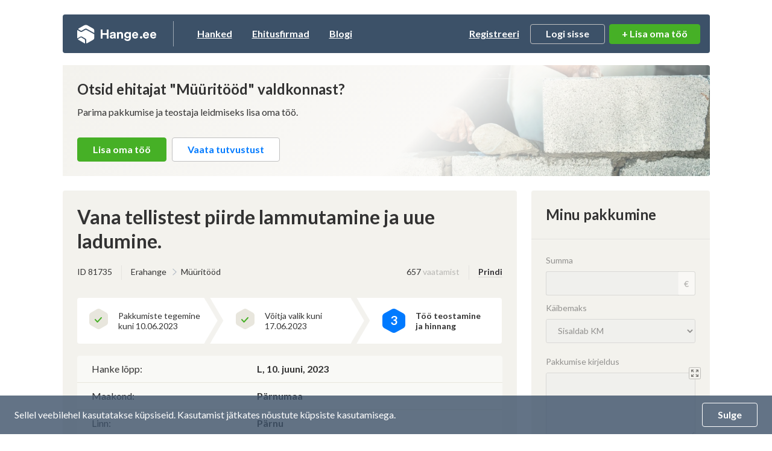

--- FILE ---
content_type: text/html; charset=UTF-8
request_url: https://www.hange.ee/81735/vana-tellistest-piirde-lammutamine-ja-uue-ladumine/
body_size: 20784
content:
<!DOCTYPE html>
<!--[if IE 8 ]>
<html class="no-js oldie ie8" lang="en"> <![endif]-->
<!--[if IE 9 ]>
<html class="no-js oldie ie9" lang="en"> <![endif]-->
<!--[if (gte IE 9)|!(IE)]><!-->
<html class="no-js" lang="et"> <!--<![endif]-->
<head>
	<meta charset="utf-8">
	<title>Vana tellistest piirde lammutamine ja uue ladumine. - Hange.ee</title>
	<meta name="description" content="Keskmine hind 11 300€ pakkujaid 4. Müüritööd: Lammutada tuleb vana vesiveski müüridele... Vaata kõiki pakkumisi ja hindu meie keskkonnas.">
	<meta name="author" content="Hange.ee">

			<meta name="viewport" content="width=device-width, initial-scale=1, maximum-scale=1">
	
	
	<meta name="csrf-token" content="qtelaBWU00Y0AxSabBEEpcXi4CIpiheMiryJXQ9t">
	<meta name="text-validate" content="https://www.hange.ee/text/validate/">
	<meta name="isSubContractorRoute" content="">

	<link rel="canonical" href="https://www.hange.ee/81735/vana-tellistest-piirde-lammutamine-ja-uue-ladumine/" />

	
		<!-- Google Tag Manager -->
<script>(function(w,d,s,l,i){
        w[l]=w[l]||[];
        w[l].push({'gtm.start':new Date().getTime(),event:'gtm.js'});
        var f=d.getElementsByTagName(s)[0],j=d.createElement(s),dl=l!='dataLayer'?'&l='+l:'';
        j.async=true;j.src='https://www.googletagmanager.com/gtm.js?id='+i+dl;
        f.parentNode.insertBefore(j,f);
    })(window,document,'script','dataLayer','GTM-NN93RGJ');</script>
<!-- End Google Tag Manager -->


<script async src="https://www.googletagmanager.com/gtag/js?id=UA-914486-1"></script>
<script>
    window.dataLayer = window.dataLayer || [];

    function gtag() {
        dataLayer.push(arguments);
    }

    gtag('js', new Date());

    gtag('config', 'UA-914486-1');
</script>
	
	<link rel="apple-touch-icon" sizes="57x57" href="https://www.hange.ee/img/favicon/apple-icon-57x57.png">
	<link rel="apple-touch-icon" sizes="60x60" href="https://www.hange.ee/img/favicon/apple-icon-60x60.png">
	<link rel="apple-touch-icon" sizes="72x72" href="https://www.hange.ee/img/favicon/apple-icon-72x72.png">
	<link rel="apple-touch-icon" sizes="76x76" href="https://www.hange.ee/img/favicon/apple-icon-76x76.png">
	<link rel="apple-touch-icon" sizes="114x114" href="https://www.hange.ee/img/favicon/apple-icon-114x114.png">
	<link rel="apple-touch-icon" sizes="120x120" href="https://www.hange.ee/img/favicon/apple-icon-120x120.png">
	<link rel="apple-touch-icon" sizes="144x144" href="https://www.hange.ee/img/favicon/apple-icon-144x144.png">
	<link rel="apple-touch-icon" sizes="152x152" href="https://www.hange.ee/img/favicon/apple-icon-152x152.png">
	<link rel="apple-touch-icon" sizes="180x180" href="https://www.hange.ee/img/favicon/apple-icon-180x180.png">
	<link rel="icon" type="image/png" sizes="192x192" href="https://www.hange.ee/img/favicon/android-icon-192x192.png">
	<link rel="icon" type="image/png" sizes="32x32" href="https://www.hange.ee/img/favicon/favicon-32x32.png">
	<link rel="icon" type="image/png" sizes="96x96" href="https://www.hange.ee/img/favicon/favicon-96x96.png">
	<link rel="icon" type="image/png" sizes="16x16" href="https://www.hange.ee/img/favicon/favicon-16x16.png">

	<!-- Web Application Manifest -->
<link rel="manifest" href="https://www.hange.ee/manifest.json/">
<!-- Chrome for Android theme color -->
<meta name="theme-color" content="#3C5168">

<!-- Add to homescreen for Chrome on Android -->
<meta name="mobile-web-app-capable" content="yes">
<meta name="application-name" content="Hange.ee">
<link rel="icon" sizes="512x512" href="/images/icons/icon-512x512.png">

<!-- Add to homescreen for Safari on iOS -->
<meta name="apple-mobile-web-app-capable" content="yes">
<meta name="apple-mobile-web-app-status-bar-style" content="black">
<meta name="apple-mobile-web-app-title" content="Hange.ee">
<link rel="apple-touch-icon" href="/images/icons/icon-512x512.png">


<link href="/images/icons/splash-640x1136.png" media="(device-width: 320px) and (device-height: 568px) and (-webkit-device-pixel-ratio: 2)" rel="apple-touch-startup-image" />
<link href="/images/icons/splash-750x1334.png" media="(device-width: 375px) and (device-height: 667px) and (-webkit-device-pixel-ratio: 2)" rel="apple-touch-startup-image" />
<link href="/images/icons/splash-1242x2208.png" media="(device-width: 621px) and (device-height: 1104px) and (-webkit-device-pixel-ratio: 3)" rel="apple-touch-startup-image" />
<link href="/images/icons/splash-1125x2436.png" media="(device-width: 375px) and (device-height: 812px) and (-webkit-device-pixel-ratio: 3)" rel="apple-touch-startup-image" />
<link href="/images/icons/splash-828x1792.png" media="(device-width: 414px) and (device-height: 896px) and (-webkit-device-pixel-ratio: 2)" rel="apple-touch-startup-image" />
<link href="/images/icons/splash-1242x2688.png" media="(device-width: 414px) and (device-height: 896px) and (-webkit-device-pixel-ratio: 3)" rel="apple-touch-startup-image" />
<link href="/images/icons/splash-1536x2048.png" media="(device-width: 768px) and (device-height: 1024px) and (-webkit-device-pixel-ratio: 2)" rel="apple-touch-startup-image" />
<link href="/images/icons/splash-1668x2224.png" media="(device-width: 834px) and (device-height: 1112px) and (-webkit-device-pixel-ratio: 2)" rel="apple-touch-startup-image" />
<link href="/images/icons/splash-1668x2388.png" media="(device-width: 834px) and (device-height: 1194px) and (-webkit-device-pixel-ratio: 2)" rel="apple-touch-startup-image" />
<link href="/images/icons/splash-2048x2732.png" media="(device-width: 1024px) and (device-height: 1366px) and (-webkit-device-pixel-ratio: 2)" rel="apple-touch-startup-image" />

<!-- Tile for Win8 -->
<meta name="msapplication-TileColor" content="#ffffff">
<meta name="msapplication-TileImage" content="/images/icons/icon-512x512.png">

<script type="text/javascript">
    // Initialize the service worker
    if ('serviceWorker' in navigator) {
        navigator.serviceWorker.register('/serviceworker.js', {
            scope: '.'
        }).then(function (registration) {
            // Registration was successful
        }, function (err) {
            // registration failed :(
        });
    }
</script>

	<!-- Reset Styles -->
	<link rel="stylesheet" href="/css/reset.css?id=494380b01ee068a7bb7135b59745d6b1" media="print,screen">
	<link rel="stylesheet" href="/css/grid.css?id=c59d64c35420c439d349b702e0cc3987" media="print,screen">

	<!-- Laravel Mix Styles -->
	<link rel="stylesheet" href="/css/app.css?id=d980f73c2ae809caf7562eb8c779e0a2" media="print,screen">

	<!-- Customized Styles -->
		<link rel="stylesheet" href="/css/main.css?id=a6258b67083679bf6c8c0dac13f8e8a4" media="print,screen">

	
	<style>
    .video-tutorial-modal .modal-content {
        background: none;
        position: absolute;
        top: 0;
        bottom: 0;
        left: 0;
        right: 0;
        margin: auto;
        height: 56.25vmin;
        max-height: 100%;
        min-height: auto;
        max-width: 100%;
        min-width: auto;
        width: 100vmin;
    }

    .video-tutorial-modal .text-center {
        position: absolute;
        top: 0;
        bottom: 0;
        left: 0;
        right: 0;
    }

    .video-tutorial-modal iframe {
        position: absolute;
        top: 0px;
        left: 0px;
        min-width: 100%;
        min-height: 100%;
    }

    .video-tutorial-modal .modal-close {
        position: absolute;
        bottom: -30px;
        right: 5px;
        top: auto;
    }

    .video-tutorial-modal .modal-close img {
        filter: invert()
    }
</style>
<style>
    .paddingbtm10 {
        padding-bottom: 10px
    }
</style>
<link rel="stylesheet" href="/css/procurement.css?id=1f99d2e07e0d066c84d2c25b32a0ad57" media="print,screen">
<link rel="stylesheet" href="/css/chat.css?id=ad7b105322200a0fc76b9d07d85d1295" media="print,screen">

	<link rel="preload" href="/css/main-cleanup.css?id=7330d1be944698a22d0bb354806b799a" as="style" onload="this.onload=null;this.rel='stylesheet'">
	<noscript>
		<link rel="stylesheet" href="/css/main-cleanup.css?id=7330d1be944698a22d0bb354806b799a">
	</noscript>

	<link rel="stylesheet" href="/css/custom.css?id=94484f4c470705ce6f50ccf9a6e5f68b" media="screen">
			<link rel="stylesheet" href="/css/responsive.css?id=33b5250563baea514dfbfe1fcfcb4353" media="screen">
	
	<!-- Libraries -->
	<link rel="stylesheet" href="/css/tipped.css?id=d46b3f553ab31e984b24a09b20184c07" media="screen">
	<link rel="stylesheet" href="/css/printer.css?id=e9b292a97c1f5c022c50d80b9720eea8" media="print" type="text/css">


	
	
	<script>const ASSET_URL = 'https://www.hange.ee/';</script>
  <script>const VAT_RATE = 24;</script>
	<script>const MAX_FILE_SIZE = 2047;</script>

  	<!-- Hotjar Tracking Code for www.hange.ee -->
	<script>
			(function(h,o,t,j,a,r){
					h.hj=h.hj||function(){(h.hj.q=h.hj.q||[]).push(arguments)};
					h._hjSettings={hjid:1191135,hjsv:6};
					a=o.getElementsByTagName('head')[0];
					r=o.createElement('script');r.async=1;
					r.src=t+h._hjSettings.hjid+j+h._hjSettings.hjsv;
					a.appendChild(r);
	})(window,document,'https://static.hotjar.com/c/hotjar-','.js?sv=');
	</script>
	
	
</head>
<body class="noads route-procurements-show">


<!-- Google Tag Manager (noscript) -->
<noscript>
  <iframe src="https://www.googletagmanager.com/ns.html?id=GTM-NN93RGJ"
          height="0" width="0" style="display:none;visibility:hidden"></iframe>
</noscript>
<!-- End Google Tag Manager (noscript) -->


<div class="wrapper">
	<div class="leftwrap">

						
		<header class="block header-container flex  ">
    <a href="https://www.hange.ee/" class="logo">Hange</a>
    <ul class="main-nav leftnav">
        <li class="active"><a href="https://www.hange.ee/hanked/">Hanked</a></li>
        <li class=""><a
                    href="https://www.hange.ee/#ehitusfirmade-otsingumootor">Ehitusfirmad</a></li>
        <li class=""><a href="https://www.hange.ee/blogi/">Blogi</a></li>
    </ul>
    <ul class="main-nav usernav">
                    <li><a href="javascript:;" class="trigger-registeruser-modal" data-redirect="1">Registreeri</a></li>
            <li>
                <a href="javascript:;" class="btn trigger-login">Logi sisse</a>
                <div class="login-modal">
                    <form class="loginform pageloginform login-modal-form" method="POST" action="https://www.hange.ee/login/">
  <input type="hidden" name="_token" value="qtelaBWU00Y0AxSabBEEpcXi4CIpiheMiryJXQ9t" autocomplete="off">
  <input type="hidden" name="remember" id="remember" value="1">

  
      <input type="hidden" name="intended" id="intended" value="https://www.hange.ee/81735/vana-tellistest-piirde-lammutamine-ja-uue-ladumine/">
  
  <div class="form-block ">
    <label for="login-username" class="">Kasutajanimi:</label>
    <div>
      <input class="form-control" type="text" name="username" id="login-username" placeholder="Kasutajanimi">
    </div>
      </div>

  <div class="form-block ">
    <label for="password" class="">Parool:</label>
    <div>
      <input class="form-control" type="password" name="password" id="password" placeholder="Sisesta parool">
    </div>
      </div>

  <input type="submit" value="Sisene" class="btn btn-green btn-block w-100 margintop20" />

  <div class="forgot text-center bold margintop10 small">
    <a href="https://www.hange.ee/unustasin-salasona/" class="border-link">
      Unustasid parooli?
    </a>
      </div>

</form>
                </div>
            </li>
                    </ul>

    <a
	href="https://www.hange.ee/erahange/lisa/"
	class="btn btn-green btnlisahange"
>
    + Lisa oma töö
    </a>


            <a class="trigger-nav" href="javascript:;">
            <span>&nbsp;</span>
            <span>&nbsp;</span>
            <span>&nbsp;</span>
        </a>
        </header>
<!-- #header -->

		<div id="alerts"></div>


<div id="content-alerts"></div>

		
		

<div class="detailvaade-top-intro margintop20 greybg">
    <picture>
      <source type="image/webp" data-srcset="https://www.hange.ee/static/categories/cache/900X285/45.webp">
    <source type="image/jpeg" data-srcset="https://www.hange.ee/static/categories/cache/900X285/45.jpeg">
  <img data-src="https://www.hange.ee/static/categories/cache/900X285/45.jpeg" alt="" class="hanke-details-banner-photo lazyload"/>
</picture>
    <div class="detailvaade-top-intro-gradient padding24">
        <h2>Otsid ehitajat "Müüritööd" valdkonnast?</h2>
        <p class="margintop10">Parima pakkumise ja teostaja leidmiseks lisa oma töö.</p>
        <div class="margintop30">
            <a
	href="https://www.hange.ee/erahange/lisa/"
	class="btn btn-green "
>
    Lisa oma töö
    </a>

            &nbsp;
            <a href="javascript:;" class="btn btn-white trigger-modal" data-class="video-tutorial-modal" data-action="https://www.hange.ee/video-iframe/">
                Vaata tutvustust
            </a>
        </div>
    </div>
</div>



<section class="block hange-details-wrapper">
    <div class="flex">
        <div class="hange-details-left">

            <div class="block margin0 greybg padding24">
                <h1 class="h1">Vana tellistest piirde lammutamine ja uue ladumine.</h1>
                <div class="hange-top-meta flex margintop20">
                    <div class="hange-top-meta-left flex">
                        <p>ID 81735</p>
                                                <ul class="breadcrumbs">
                            <li>
                                                                Erahange
                                                            </li>
                            <li>Müüritööd</li>
                        </ul>
                                            </div>
                    <div class="hange-top-meta-right flex">
                        <p>657 <span class="text-muted">vaatamist</span></p>
                        <p class="bold"><a href="javascript:window.print();" class="border-link">Prindi</a></p>
                    </div>
                </div>
                <ul class="threepoints hangepoints flex margintop30">
                    <li class="done tip-message-1">
                                                <span class="step-nr"><img src="https://www.hange.ee/img/icon-check.svg" alt="check"></span>
                                                <span class="text">
                            Pakkumiste tegemine<br>
                                                        kuni 10.06.2023
                                                    </span>
                    </li>
                    <li class="done tip-message-2">
                                                <span class="step-nr"><img src="https://www.hange.ee/img/icon-check.svg" alt="check"></span>
                                                <span class="text">
                            Võitja valik kuni<br>
                            17.06.2023
                        </span>
                    </li>
                    <li class="active tip-message-3">
                        <span class="step-nr">3</span>
                        <span class="text">Töö teostamine<br>ja hinnang</span>
                    </li>
                </ul>

                <div class="table-responsive margintop20">
    <table class="table procurement-specs">
                <tr>
            <td>Hanke lõpp:</td>
            <td class="paddingl0">
                <strong>
                    L,
                    10. juuni, 2023
                </strong>
            </td>
        </tr>
                <tr>
            <td>Maakond:</td>
            <td class="paddingl0"><strong>Pärnumaa</strong></td>
        </tr>
                <tr>
            <td>Linn:</td>
            <td class="paddingl0"><strong>Pärnu</strong></td>
        </tr>
                                <tr>
            <td>Tööde algus:</td>
            <td class="paddingl0">
                <strong>
                    E, 22. mai, 2023 (Soovituslik)
                </strong>
            </td>
        </tr>
                <tr>
            <td>Tööde lõpp:</td>
            <td class="paddingl0">
                <strong>
                  T, 31. oktoober, 2023 (Soovituslik)
                </strong>
            </td>
        </tr>
        <tr>
            <td>Ehitusmaterjalid:</td>
            <td class="paddingl0 color-red"><strong>Töö tegija poolt</strong></td>
        </tr>
                <tr>
            <td>Soovin pakkumisi:</td>
            <td class="paddingl0 color-red"><strong>Summa kogu projektile</strong></td>
        </tr>
            </table>
</div>

<div style="float:right; margin-top: 15px;">
    <p class="small light">
        <a href="javascript:;" class="border-link trigger-modal" data-id="reason-modal" data-offending-customer="74604" data-procurement="81735">
            Teavita reeglite rikkumisest
        </a>
    </p>
</div>

    <h3 class="margintop20">Töö sisu</h3>
    <p class="margintop10" id="description-content">
        Lammutada tuleb vana vesiveski müüridele ehitatud terassi mittekvaliteetsetest tellistest laotud piirded ja laduda uued samasugused ilmastiku ja külmakindlast punasest tellisest(puhas vuuk). Tellispiirete peal olevad paekiviplaadid(mütsid) jäävad vanad. Tellispiirete vahel olevad torupiirded jäävad nii nagu on. Lisaks tuleb eelmaldada paekivi müüril olevad 3 kihti välimise ääre telliseid ja asendada uutega. Müüri katvad katuse kivid tuleb ehituse ajaks eemaldada ja pärast tagasi panna.<br />
 Materjal: ilmastiku ja külmakindel punane tellis ca 1000tk  ja tsement ehitaja poolt. Segumasin, liiv, vesi ja elekter on kohapeal olemas. Lammutamisel eemaldatud vanad tellised koristan ise ära. Vajadusel majutus kohapeal külalistemaja tubades.<br />
 Materjali ja töö hind palun eraldi välja tuua.
    </p>


<h3 class="margintop20">Pildid, video ja failid</h3>

<ul class="files-list images-list flex lightgallery">
        <li>
        <a class="lg-item" href="https://www.hange.ee/static/hange/IXhUNZ4c49fjQyCGqKRPd6JDLVJ51Ud8c6UVl52g.jpg" data-sub-html="<h4></h4>">
            <picture>
      <source type="image/webp" data-srcset="https://www.hange.ee/static/hange/cache/180X120/IXhUNZ4c49fjQyCGqKRPd6JDLVJ51Ud8c6UVl52g.webp">
    <source type="image/jpeg" data-srcset="https://www.hange.ee/static/hange/cache/180X120/IXhUNZ4c49fjQyCGqKRPd6JDLVJ51Ud8c6UVl52g.jpg">
  <img data-src="https://www.hange.ee/static/hange/cache/180X120/IXhUNZ4c49fjQyCGqKRPd6JDLVJ51Ud8c6UVl52g.jpg" alt="20230511_100150.jpg" class=" lazyload"/>
</picture>
        </a>
    </li>
        <li>
        <a class="lg-item" href="https://www.hange.ee/static/hange/FY3NZi3RxhJTFUoU2yBPdhgSCVKugTyk5RZ1KASu.jpg" data-sub-html="<h4></h4>">
            <picture>
      <source type="image/webp" data-srcset="https://www.hange.ee/static/hange/cache/180X120/FY3NZi3RxhJTFUoU2yBPdhgSCVKugTyk5RZ1KASu.webp">
    <source type="image/jpeg" data-srcset="https://www.hange.ee/static/hange/cache/180X120/FY3NZi3RxhJTFUoU2yBPdhgSCVKugTyk5RZ1KASu.jpg">
  <img data-src="https://www.hange.ee/static/hange/cache/180X120/FY3NZi3RxhJTFUoU2yBPdhgSCVKugTyk5RZ1KASu.jpg" alt="20230511_100558.jpg" class=" lazyload"/>
</picture>
        </a>
    </li>
        <li>
        <a class="lg-item" href="https://www.hange.ee/static/hange/YyMBGGZbIPEvjEK3OE5pjDSl7w1eoGQJzY6BZh1H.jpg" data-sub-html="<h4></h4>">
            <picture>
      <source type="image/webp" data-srcset="https://www.hange.ee/static/hange/cache/180X120/YyMBGGZbIPEvjEK3OE5pjDSl7w1eoGQJzY6BZh1H.webp">
    <source type="image/jpeg" data-srcset="https://www.hange.ee/static/hange/cache/180X120/YyMBGGZbIPEvjEK3OE5pjDSl7w1eoGQJzY6BZh1H.jpg">
  <img data-src="https://www.hange.ee/static/hange/cache/180X120/YyMBGGZbIPEvjEK3OE5pjDSl7w1eoGQJzY6BZh1H.jpg" alt="20230511_100502.jpg" class=" lazyload"/>
</picture>
        </a>
    </li>
        <li>
        <a class="lg-item" href="https://www.hange.ee/static/hange/LSJOJFHwVrMivbDgAPpfJlWZSqOrT7aIK97mtxx0.jpg" data-sub-html="<h4></h4>">
            <picture>
      <source type="image/webp" data-srcset="https://www.hange.ee/static/hange/cache/180X120/LSJOJFHwVrMivbDgAPpfJlWZSqOrT7aIK97mtxx0.webp">
    <source type="image/jpeg" data-srcset="https://www.hange.ee/static/hange/cache/180X120/LSJOJFHwVrMivbDgAPpfJlWZSqOrT7aIK97mtxx0.jpg">
  <img data-src="https://www.hange.ee/static/hange/cache/180X120/LSJOJFHwVrMivbDgAPpfJlWZSqOrT7aIK97mtxx0.jpg" alt="20230511_100424.jpg" class=" lazyload"/>
</picture>
        </a>
    </li>
        <li>
        <a class="lg-item" href="https://www.hange.ee/static/hange/P62YH8WO00WIJMsQDsvZkbceKP4IWcC694PdqFu7.jpg" data-sub-html="<h4></h4>">
            <picture>
      <source type="image/webp" data-srcset="https://www.hange.ee/static/hange/cache/180X120/P62YH8WO00WIJMsQDsvZkbceKP4IWcC694PdqFu7.webp">
    <source type="image/jpeg" data-srcset="https://www.hange.ee/static/hange/cache/180X120/P62YH8WO00WIJMsQDsvZkbceKP4IWcC694PdqFu7.jpg">
  <img data-src="https://www.hange.ee/static/hange/cache/180X120/P62YH8WO00WIJMsQDsvZkbceKP4IWcC694PdqFu7.jpg" alt="20230511_100341.jpg" class=" lazyload"/>
</picture>
        </a>
    </li>
        <li>
        <a class="lg-item" href="https://www.hange.ee/static/hange/jFWcfZ311gbaOBmxcBidJlUTgb02SgTpNS7V0xli.jpg" data-sub-html="<h4></h4>">
            <picture>
      <source type="image/webp" data-srcset="https://www.hange.ee/static/hange/cache/180X120/jFWcfZ311gbaOBmxcBidJlUTgb02SgTpNS7V0xli.webp">
    <source type="image/jpeg" data-srcset="https://www.hange.ee/static/hange/cache/180X120/jFWcfZ311gbaOBmxcBidJlUTgb02SgTpNS7V0xli.jpg">
  <img data-src="https://www.hange.ee/static/hange/cache/180X120/jFWcfZ311gbaOBmxcBidJlUTgb02SgTpNS7V0xli.jpg" alt="20230511_100327.jpg" class=" lazyload"/>
</picture>
        </a>
    </li>
        <li>
        <a class="lg-item" href="https://www.hange.ee/static/hange/gwrBociOfIfj2z9nPEFw76bxDJDtxqRblg1Z5JXu.jpg" data-sub-html="<h4></h4>">
            <picture>
      <source type="image/webp" data-srcset="https://www.hange.ee/static/hange/cache/180X120/gwrBociOfIfj2z9nPEFw76bxDJDtxqRblg1Z5JXu.webp">
    <source type="image/jpeg" data-srcset="https://www.hange.ee/static/hange/cache/180X120/gwrBociOfIfj2z9nPEFw76bxDJDtxqRblg1Z5JXu.jpg">
  <img data-src="https://www.hange.ee/static/hange/cache/180X120/gwrBociOfIfj2z9nPEFw76bxDJDtxqRblg1Z5JXu.jpg" alt="20230511_100309.jpg" class=" lazyload"/>
</picture>
        </a>
    </li>
        <li>
        <a class="lg-item" href="https://www.hange.ee/static/hange/BtCupuPfd7Zr3fzgKsrHpkOTRZiBKS6AgHbEhFah.jpg" data-sub-html="<h4></h4>">
            <picture>
      <source type="image/webp" data-srcset="https://www.hange.ee/static/hange/cache/180X120/BtCupuPfd7Zr3fzgKsrHpkOTRZiBKS6AgHbEhFah.webp">
    <source type="image/jpeg" data-srcset="https://www.hange.ee/static/hange/cache/180X120/BtCupuPfd7Zr3fzgKsrHpkOTRZiBKS6AgHbEhFah.jpg">
  <img data-src="https://www.hange.ee/static/hange/cache/180X120/BtCupuPfd7Zr3fzgKsrHpkOTRZiBKS6AgHbEhFah.jpg" alt="20230511_100209.jpg" class=" lazyload"/>
</picture>
        </a>
    </li>
        <li>
        <a class="lg-item" href="https://www.hange.ee/static/hange/SX1ky0I2lqDUiMkoXSUmP0wFJoa9i2JU3vbeGlAQ.jpg" data-sub-html="<h4></h4>">
            <picture>
      <source type="image/webp" data-srcset="https://www.hange.ee/static/hange/cache/180X120/SX1ky0I2lqDUiMkoXSUmP0wFJoa9i2JU3vbeGlAQ.webp">
    <source type="image/jpeg" data-srcset="https://www.hange.ee/static/hange/cache/180X120/SX1ky0I2lqDUiMkoXSUmP0wFJoa9i2JU3vbeGlAQ.jpg">
  <img data-src="https://www.hange.ee/static/hange/cache/180X120/SX1ky0I2lqDUiMkoXSUmP0wFJoa9i2JU3vbeGlAQ.jpg" alt="20230511_100038.jpg" class=" lazyload"/>
</picture>
        </a>
    </li>
        <li>
        <a class="lg-item" href="https://www.hange.ee/static/hange/uBognF2qNXFDXJ2lkcz1Ynmc8Cv5cJhAMTM7c3gQ.jpg" data-sub-html="<h4></h4>">
            <picture>
      <source type="image/webp" data-srcset="https://www.hange.ee/static/hange/cache/180X120/uBognF2qNXFDXJ2lkcz1Ynmc8Cv5cJhAMTM7c3gQ.webp">
    <source type="image/jpeg" data-srcset="https://www.hange.ee/static/hange/cache/180X120/uBognF2qNXFDXJ2lkcz1Ynmc8Cv5cJhAMTM7c3gQ.jpg">
  <img data-src="https://www.hange.ee/static/hange/cache/180X120/uBognF2qNXFDXJ2lkcz1Ynmc8Cv5cJhAMTM7c3gQ.jpg" alt="20230511_100053.jpg" class=" lazyload"/>
</picture>
        </a>
    </li>
        <li>
        <a class="lg-item" href="https://www.hange.ee/static/hange/gUXYmvQ9olQjek0AvhxwkUUnsajVsuXjvPBqnTcK.jpg" data-sub-html="<h4></h4>">
            <picture>
      <source type="image/webp" data-srcset="https://www.hange.ee/static/hange/cache/180X120/gUXYmvQ9olQjek0AvhxwkUUnsajVsuXjvPBqnTcK.webp">
    <source type="image/jpeg" data-srcset="https://www.hange.ee/static/hange/cache/180X120/gUXYmvQ9olQjek0AvhxwkUUnsajVsuXjvPBqnTcK.jpg">
  <img data-src="https://www.hange.ee/static/hange/cache/180X120/gUXYmvQ9olQjek0AvhxwkUUnsajVsuXjvPBqnTcK.jpg" alt="20230511_095912.jpg" class=" lazyload"/>
</picture>
        </a>
    </li>
    </ul>
<ul class="files-list margintop20">
    </ul>

<input type="hidden" value="81735" name="procurementId" />

                                <div class="hange-detail-korraldaja-data margintop30 padding24 paddingb0">
                                                            <div class="korraldaja-feats flex">
                        <div class="korraldaja-feats-text">
                            <strong>Hanke korraldaja:</strong>
                            <span class="company-name">ettevõte</span>
                            <a
                                href="https://www.hange.ee/korraldaja/74604/?referer=81735"
                                class="border-link bold"
                            >
                                ID74604
                            </a>
                        </div>
                                            </div>
                </div>

            </div>
            <!-- #block -->

            <div class="block greybg" id="procurementOfferSection">

        <div class="padding24">
  <div class="pakkumised-table-top flex">
    <h2>Pakkumised</h2>

      </div>
  <p class="margintop10">Pakkumisi kokku: <strong>4</strong></p>
</div>

    
                    <div class="table-responsive pakkumised-table">
    <table class="table_hanked smaller-table arved-table" summary="Pakkumised">
        <thead>
        <tr>
            <th class="first normal" scope="col">Ettevõte</th>
            <th class="normal" scope="col"><a href="javascript:;" class="border-link">Summa</a></th>
            <th class="normal hidemob" scope="col"><a href="javascript:;" class="border-link">Käibemaks</a></th>
            <th class="normal hidemob" scope="col"><a href="javascript:;" class="border-link">Lisatud</a></th>
            <th class="normal text-center" scope="col">Vestlus</th>
        </tr>
        </thead>
                            
          <tbody class="offer-block " id="procurementOffer-313719">
            <tr class="trigger-arved-info">
  <td class="first" nowrap="">
    <a href="https://www.hange.ee/ettevote/4386/?referer=81735">
              <img src="https://www.hange.ee/img/hange-user-1-alt.svg" class="callcompanies-table-img"
          alt="Kasutaja ikoon">
          </a>
    <a href="https://www.hange.ee/ettevote/4386/?referer=81735" class="border-link">
      <strong>ID4386</strong>
    </a>
    <br />
    <a href="https://www.hange.ee/ettevote/4386/?referer=81735" class="text12 arrow-link">
      <span>Pakkuja profiil</span>
      <img src="https://www.hange.ee/img/icon-arrow-forw.svg" alt="Väike nool paremale">
    </a>
  </td>
  <td>
    <strong>
      12 000€
          </strong>
    <span class="km-mob">Sisaldab KM</span>
  </td>
  <td class="hidemob">
    <strong>Sisaldab KM</strong>
  </td>
  <td class="hidemob">
    11.05.2023
  </td>
  <td class="text-center">
    <span class="vestlus vestlus-locked trigger-modal" data-class="locked-chat-modal">
  <span class="vestlus-text">Vestlus (0)</span>
</span>
  </td>
</tr>


                                    
                            <tr class="hidden-arved-info-commentopen">
  <td colspan="5" class="changemobspan pakkumised-table-hidden-info-td">
    <div class="pakkumised-table-hidden-info nobg">
      <div class="hange-question marginbtm0">

                                  <div class="hange-question-answer">
              <div class="hange-question-answer-bubble normal">
                <p class="small">
                  <strong>Pakkumise kirjeldus:</strong>
                </p>
                <p class="answer-text">
                                      Hinnas lammutus, ladumistöö ja materjal. Kasutame käsivorm KVT punaseid telliseid müürisegu weber m100/600. <br />
Samuti tööks vajalik telling. Töö teostus aeg august - september 2023. Garantii 36kuud.<br />
<br />
Nb!
                                  </p>
              </div>
            </div>
          
                </div>
    </div>
  </td>
</tr>
            
            
                          <tr class="offers-table-actions">
  <td colspan="5" class="changemobspan table-more-info">
    <div class="table-rating-images-wrap">
      <div class="table-short-rating-recomm">
                <div class="table-short-rating">
          <h4><a href="https://www.hange.ee/ettevote/4386/?referer=81735" class="border-link">Keskmine hinnang:</a></h4>
          <div class="table-rating-nr">4.8</div>
          <div class="table-short-rating-stars">
            <img width="8" height="8" src="https://www.hange.ee/img/star_on.svg" alt="1" /><img width="8" height="8" src="https://www.hange.ee/img/star_on.svg" alt="2" /><img width="8" height="8" src="https://www.hange.ee/img/star_on.svg" alt="3" /><img width="8" height="8" src="https://www.hange.ee/img/star_on.svg" alt="4" /><img width="8" height="8" src="https://www.hange.ee/img/star_off.svg" alt="5" />
          </div>
        </div>
        
                  <div class="table-recommend">
            <img src="https://www.hange.ee/img/icon-badge-recom-mob.svg" alt="Kliendid soovitavad logo"">
            <p><a href="https://www.hange.ee/ettevote/4386/?referer=81735" class="border-link">Kliendid soovitavad:</a></p>
            <h4>1x</h4>
          </div>
              </div>

              <div class="photos-row lightgallery">
                      <div data-src="https://www.hange.ee/static/hange/bNhscyLe5sl8yejmlYoE31vxprlKrifCOg0e2P3h.jpg" class="photo-thumb lg-item">
              <img src="https://www.hange.ee/static/hange/cache/180X120/bNhscyLe5sl8yejmlYoE31vxprlKrifCOg0e2P3h.jpg">
            </div>
                      <div data-src="https://www.hange.ee/static/hange/hcxXnemzL5eBrHyrcfyYiZLsjIVmeJPjVbxLavJH.jpg" class="photo-thumb lg-item">
              <img src="https://www.hange.ee/static/hange/cache/180X120/hcxXnemzL5eBrHyrcfyYiZLsjIVmeJPjVbxLavJH.jpg">
            </div>
                      <div data-src="https://www.hange.ee/static/hange/BT71ccKrR9NRqsLv9saueQxn89llWwwmkhu5Q487.jpg" class="photo-thumb lg-item">
              <img src="https://www.hange.ee/static/hange/cache/180X120/BT71ccKrR9NRqsLv9saueQxn89llWwwmkhu5Q487.jpg">
            </div>
                      <div data-src="https://www.hange.ee/static/hange/6WFUhVLfNq0SVBVcD0CbLw1Nth3tpPtvRjL3UVVq.jpg" class="photo-thumb lg-item">
              <img src="https://www.hange.ee/static/hange/cache/180X120/6WFUhVLfNq0SVBVcD0CbLw1Nth3tpPtvRjL3UVVq.jpg">
            </div>
                      <div data-src="https://www.hange.ee/static/hange/uMOM2tcsLeXtX6kOPlcIzcYZIp0maQHDsJyoucFB.jpg" class="photo-thumb lg-item">
              <img src="https://www.hange.ee/static/hange/cache/180X120/uMOM2tcsLeXtX6kOPlcIzcYZIp0maQHDsJyoucFB.jpg">
            </div>
                      <div data-src="https://www.hange.ee/static/hange/lApR52CuZoDcW4UbPJlGtkY1ej6xHytcTLVtI7ZC.jpg" class="photo-thumb lg-item">
              <img src="https://www.hange.ee/static/hange/cache/180X120/lApR52CuZoDcW4UbPJlGtkY1ej6xHytcTLVtI7ZC.jpg">
            </div>
                      <div data-src="https://www.hange.ee/static/hange/aNgrHriBKME1Yy8QsqagypZrPV0rDaMJd8Wbmj4c.jpg" class="photo-thumb lg-item">
              <img src="https://www.hange.ee/static/hange/cache/180X120/aNgrHriBKME1Yy8QsqagypZrPV0rDaMJd8Wbmj4c.jpg">
            </div>
          
                      <div class="more-photos">
              <a href="https://www.hange.ee/ettevote/4386/?referer=81735" class="border-link">
                Veel 23 pilti
              </a>
            </div>
                  </div>
          </div>
  </td>
</tr>
                      </tbody>

                      <tbody class="offer-space">
  <tr class="nocontent">
    <td colspan="5" class="changemobspan">
      &nbsp;
    </td>
  </tr>
</tbody>
                                      
          <tbody class="offer-block " id="procurementOffer-313836">
            <tr class="trigger-arved-info">
  <td class="first" nowrap="">
    <a href="https://www.hange.ee/ettevote/50714/?referer=81735">
              <img src="https://www.hange.ee/img/hange-user-1-alt.svg" class="callcompanies-table-img"
          alt="Kasutaja ikoon">
          </a>
    <a href="https://www.hange.ee/ettevote/50714/?referer=81735" class="border-link">
      <strong>ID50714</strong>
    </a>
    <br />
    <a href="https://www.hange.ee/ettevote/50714/?referer=81735" class="text12 arrow-link">
      <span>Pakkuja profiil</span>
      <img src="https://www.hange.ee/img/icon-arrow-forw.svg" alt="Väike nool paremale">
    </a>
  </td>
  <td>
    <strong>
      11 200€
          </strong>
    <span class="km-mob">Sisaldab KM</span>
  </td>
  <td class="hidemob">
    <strong>Sisaldab KM</strong>
  </td>
  <td class="hidemob">
    12.05.2023
  </td>
  <td class="text-center">
    <span class="vestlus vestlus-locked trigger-modal" data-class="locked-chat-modal">
  <span class="vestlus-text">Vestlus (0)</span>
</span>
  </td>
</tr>


                                    
            
            
                      </tbody>

                      <tbody class="offer-space">
  <tr class="nocontent">
    <td colspan="5" class="changemobspan">
      &nbsp;
    </td>
  </tr>
</tbody>
                                      
          <tbody class="offer-block " id="procurementOffer-315331">
            <tr class="trigger-arved-info">
  <td class="first" nowrap="">
    <a href="https://www.hange.ee/ettevote/38856/?referer=81735">
              <img src="https://www.hange.ee/img/hange-user-1-alt.svg" class="callcompanies-table-img"
          alt="Kasutaja ikoon">
          </a>
    <a href="https://www.hange.ee/ettevote/38856/?referer=81735" class="border-link">
      <strong>ID38856</strong>
    </a>
    <br />
    <a href="https://www.hange.ee/ettevote/38856/?referer=81735" class="text12 arrow-link">
      <span>Pakkuja profiil</span>
      <img src="https://www.hange.ee/img/icon-arrow-forw.svg" alt="Väike nool paremale">
    </a>
  </td>
  <td>
    <strong>
      7 000€
          </strong>
    <span class="km-mob">Ei ole KMKR</span>
  </td>
  <td class="hidemob">
    <strong>Ei ole KMKR</strong>
  </td>
  <td class="hidemob">
    22.05.2023
  </td>
  <td class="text-center">
    <span class="vestlus vestlus-locked trigger-modal" data-class="locked-chat-modal">
  <span class="vestlus-text">Vestlus (8)</span>
</span>
  </td>
</tr>


                                    
                            <tr class="hidden-arved-info-commentopen">
  <td colspan="5" class="changemobspan pakkumised-table-hidden-info-td">
    <div class="pakkumised-table-hidden-info nobg">
      <div class="hange-question marginbtm0">

                                  <div class="hange-question-answer">
              <div class="hange-question-answer-bubble normal">
                <p class="small">
                  <strong>Pakkumise kirjeldus:</strong>
                </p>
                <p class="answer-text">
                                      Materjali hind kõigub, kui valida kvaliteetne kivi siis tk hind jääb 2.- ringi . Kõik muud materjali kulud koos tellingute rendiga on kuni 1000.- <br />
Tööd hindame maksimaalselt 4000.- .kuid seda saab täpsemalt hinnata ikkagi kohapeal.
                                  </p>
              </div>
            </div>
          
                </div>
    </div>
  </td>
</tr>
            
            
                          <tr class="offers-table-actions">
  <td colspan="5" class="changemobspan table-more-info">
    <div class="table-rating-images-wrap">
      <div class="table-short-rating-recomm">
                <div class="table-short-rating">
          <h4><a href="https://www.hange.ee/ettevote/38856/?referer=81735" class="border-link">Keskmine hinnang:</a></h4>
          <div class="table-rating-nr">5.0</div>
          <div class="table-short-rating-stars">
            <img width="8" height="8" src="https://www.hange.ee/img/star_on.svg" alt="1" /><img width="8" height="8" src="https://www.hange.ee/img/star_on.svg" alt="2" /><img width="8" height="8" src="https://www.hange.ee/img/star_on.svg" alt="3" /><img width="8" height="8" src="https://www.hange.ee/img/star_on.svg" alt="4" /><img width="8" height="8" src="https://www.hange.ee/img/star_on.svg" alt="5" />
          </div>
        </div>
        
              </div>

              <div class="photos-row lightgallery">
                      <div data-src="https://www.hange.ee/static/hange/IMG_20150824_123734.jpg-241b8698ab63d0191c6519695233bb04.jpg" class="photo-thumb lg-item">
              <img src="https://www.hange.ee/static/hange/cache/180X120/IMG_20150824_123734.jpg-241b8698ab63d0191c6519695233bb04.jpg">
            </div>
                      <div data-src="https://www.hange.ee/static/hange/0_6547f_532f795a_L.jpg-74bf8b6efd1c14cdf74db53db03b4934.jpg" class="photo-thumb lg-item">
              <img src="https://www.hange.ee/static/hange/cache/180X120/0_6547f_532f795a_L.jpg-74bf8b6efd1c14cdf74db53db03b4934.jpg">
            </div>
                      <div data-src="https://www.hange.ee/static/hange/0_780db_832b8126_L.jpg-8df1f880210247b3f7a3f6050928219c.jpg" class="photo-thumb lg-item">
              <img src="https://www.hange.ee/static/hange/cache/180X120/0_780db_832b8126_L.jpg-8df1f880210247b3f7a3f6050928219c.jpg">
            </div>
                      <div data-src="https://www.hange.ee/static/hange/IMG_20151026_095557.jpg-6b2f24e7e48ed8cf4bf85c56fd6f113f.jpg" class="photo-thumb lg-item">
              <img src="https://www.hange.ee/static/hange/cache/180X120/IMG_20151026_095557.jpg-6b2f24e7e48ed8cf4bf85c56fd6f113f.jpg">
            </div>
                      <div data-src="https://www.hange.ee/static/hange/IMG_20151025_085942.jpg-5ebae6bce7dd4d508a46354c2649ce29.jpg" class="photo-thumb lg-item">
              <img src="https://www.hange.ee/static/hange/cache/180X120/IMG_20151025_085942.jpg-5ebae6bce7dd4d508a46354c2649ce29.jpg">
            </div>
                      <div data-src="https://www.hange.ee/static/hange/20140612_105533.jpg-5e126497d26e121746f5498218a12b0e.jpg" class="photo-thumb lg-item">
              <img src="https://www.hange.ee/static/hange/cache/180X120/20140612_105533.jpg-5e126497d26e121746f5498218a12b0e.jpg">
            </div>
                      <div data-src="https://www.hange.ee/static/hange/IMG_20141111_130245.jpg-bfbc4bee1ba9e803cfe36f30b8579309.jpg" class="photo-thumb lg-item">
              <img src="https://www.hange.ee/static/hange/cache/180X120/IMG_20141111_130245.jpg-bfbc4bee1ba9e803cfe36f30b8579309.jpg">
            </div>
          
                      <div class="more-photos">
              <a href="https://www.hange.ee/ettevote/38856/?referer=81735" class="border-link">
                Veel 15 pilti
              </a>
            </div>
                  </div>
          </div>
  </td>
</tr>
                      </tbody>

                      <tbody class="offer-space">
  <tr class="nocontent">
    <td colspan="5" class="changemobspan">
      &nbsp;
    </td>
  </tr>
</tbody>
                                      
          <tbody class="offer-block " id="procurementOffer-317768">
            <tr class="trigger-arved-info">
  <td class="first" nowrap="">
    <a href="https://www.hange.ee/ettevote/73479/?referer=81735">
              <img src="https://www.hange.ee/img/hange-user-1-alt.svg" class="callcompanies-table-img"
          alt="Kasutaja ikoon">
          </a>
    <a href="https://www.hange.ee/ettevote/73479/?referer=81735" class="border-link">
      <strong>ID73479</strong>
    </a>
    <br />
    <a href="https://www.hange.ee/ettevote/73479/?referer=81735" class="text12 arrow-link">
      <span>Pakkuja profiil</span>
      <img src="https://www.hange.ee/img/icon-arrow-forw.svg" alt="Väike nool paremale">
    </a>
  </td>
  <td>
    <strong>
      15 000€
          </strong>
    <span class="km-mob">Sisaldab KM</span>
  </td>
  <td class="hidemob">
    <strong>Sisaldab KM</strong>
  </td>
  <td class="hidemob">
    10.06.2023
  </td>
  <td class="text-center">
    <span class="vestlus vestlus-locked trigger-modal" data-class="locked-chat-modal">
  <span class="vestlus-text">Vestlus (0)</span>
</span>
  </td>
</tr>


                                    
                            <tr class="hidden-arved-info-commentopen">
  <td colspan="5" class="changemobspan pakkumised-table-hidden-info-td">
    <div class="pakkumised-table-hidden-info nobg">
      <div class="hange-question marginbtm0">

                                  <div class="hange-question-answer">
              <div class="hange-question-answer-bubble normal">
                <p class="small">
                  <strong>Pakkumise kirjeldus:</strong>
                </p>
                <p class="answer-text">
                                      Tere<br />
<br />
Hea meelega teostame tööd teie jaoks.tööd tehakse kvaliteetselt ja võimalikult kiiresti.Pakume 5 aastane garantii oma töödele.<br />
<br />
See hind sisaldab kõiki nimekirjas olevaid soovitud tööd.<br />
Spetsialisti tulek teie objektile, hinnapakkumise ja tööteostamise lepingu koostamine.<br />
<br />
Minu firma tegeleb katuste, fassaadide ehitusega ning üldehi
                    <span class="dots" style="">...</span>
                    <span class="more-text" style="display: none;">
                      tusega.<br />
Tegin tellimusele pakkumise vastavalt teie projektile ja soovidele.
                    </span>
                    <a href="javascript:;" class="show-more border-link">Rohkem</a>
                                  </p>
              </div>
            </div>
          
                </div>
    </div>
  </td>
</tr>
            
            
                          <tr class="offers-table-actions">
  <td colspan="5" class="changemobspan table-more-info">
    <div class="table-rating-images-wrap">
      <div class="table-short-rating-recomm">
                <div class="table-short-rating">
          <h4><a href="https://www.hange.ee/ettevote/73479/?referer=81735" class="border-link">Keskmine hinnang:</a></h4>
          <div class="table-rating-nr">3.3</div>
          <div class="table-short-rating-stars">
            <img width="8" height="8" src="https://www.hange.ee/img/star_on.svg" alt="1" /><img width="8" height="8" src="https://www.hange.ee/img/star_on.svg" alt="2" /><img width="8" height="8" src="https://www.hange.ee/img/star_on.svg" alt="3" /><img width="8" height="8" src="https://www.hange.ee/img/star_off.svg" alt="4" /><img width="8" height="8" src="https://www.hange.ee/img/star_off.svg" alt="5" />
          </div>
        </div>
        
              </div>

              <div class="photos-row lightgallery">
                      <div data-src="https://www.hange.ee/static/hange/JH2it5zGNBR4PWTdBkgQOZdXmn3esLNDSHGb2wOn.jpg" class="photo-thumb lg-item">
              <img src="https://www.hange.ee/static/hange/cache/180X120/JH2it5zGNBR4PWTdBkgQOZdXmn3esLNDSHGb2wOn.jpg">
            </div>
                      <div data-src="https://www.hange.ee/static/hange/AYBlWoVdB7mCVbLhzrcePD9ctAyPpcm398GaegYH.jpg" class="photo-thumb lg-item">
              <img src="https://www.hange.ee/static/hange/cache/180X120/AYBlWoVdB7mCVbLhzrcePD9ctAyPpcm398GaegYH.jpg">
            </div>
                      <div data-src="https://www.hange.ee/static/hange/u4lX1VBslKYI3ABZla8hZbrvsobhScBeMhe9JFjO.png" class="photo-thumb lg-item">
              <img src="https://www.hange.ee/static/hange/cache/180X120/u4lX1VBslKYI3ABZla8hZbrvsobhScBeMhe9JFjO.png">
            </div>
                      <div data-src="https://www.hange.ee/static/hange/06q5cn6N6ceSJ1iTVaM0ucW5vhpVYH42JWaMDwQh.png" class="photo-thumb lg-item">
              <img src="https://www.hange.ee/static/hange/cache/180X120/06q5cn6N6ceSJ1iTVaM0ucW5vhpVYH42JWaMDwQh.png">
            </div>
                      <div data-src="https://www.hange.ee/static/hange/6oQnv4MqQY54638tFcAAN1mfHs3ZKGO9yAazimqd.png" class="photo-thumb lg-item">
              <img src="https://www.hange.ee/static/hange/cache/180X120/6oQnv4MqQY54638tFcAAN1mfHs3ZKGO9yAazimqd.png">
            </div>
                      <div data-src="https://www.hange.ee/static/hange/3NDu8Exj70DOlmZ8XR7OjGWgmsfELLriFVa5bRr9.png" class="photo-thumb lg-item">
              <img src="https://www.hange.ee/static/hange/cache/180X120/3NDu8Exj70DOlmZ8XR7OjGWgmsfELLriFVa5bRr9.png">
            </div>
                      <div data-src="https://www.hange.ee/static/hange/UmgszlCPqPKb4w5pEB4oPCtgtjbljIlUNnJAkVJL.png" class="photo-thumb lg-item">
              <img src="https://www.hange.ee/static/hange/cache/180X120/UmgszlCPqPKb4w5pEB4oPCtgtjbljIlUNnJAkVJL.png">
            </div>
          
                      <div class="more-photos">
              <a href="https://www.hange.ee/ettevote/73479/?referer=81735" class="border-link">
                Veel 5 pilti
              </a>
            </div>
                  </div>
          </div>
  </td>
</tr>
                      </tbody>

                      </table>
</div>
          </div>


            <div class="block greybg" id="procurementQuestionAnswerSection">
    <h2 class="padding24">Küsimused hanke korraldajale</h2>

    <div class="hange-questions-list">
                            <div class="hange-question" id="procurementQuestionAnswer-91020">
                <div class="hange-question-top">
                    <span class="bold">Küsimus:</span>
                    <img
                        class="tip-message-rating"
                        src="https://www.hange.ee/img/hange-user-1-alt.svg"
                        alt="private">
                    <a
                        href="https://www.hange.ee/ettevote/69079/"
                        class="border-link text14">
                        <strong>ID69079</strong>
                    </a> &nbsp;
                                        <span class="text-muted text14" style="margin-top: -4px;">
                        22.05.2023 00:00
                    </span>
                </div>
                <div class="hange-question-question">Kas soovite sileda või struktureeritud pealispinnaga punaseid telliseid(sile nagu oli eelnevalt,struktuuriga jätab antiikse välimuse).</div>
                <p class="small light">
                    <a
                        href="javascript:;"
                        class="border-link trigger-modal"
                        data-id="reason-modal"
                        data-offending-customer="69079"
                        data-procurement="81735"
                        data-question-answer="91020">
                        Teavita reeglite rikkumisest
                    </a>
                </p>

                                    <div class="hange-question-answer margintop20">
                        <p class="text14">
                            Korraldaja vastus:
                            <span class="text-muted">
                                22.05.2023 11:10
                            </span>
                        </p>
                        <div class="hange-question-answer-bubble">
                            Tere. Võivad olla mõlemad variandid. Kui soovite teha pakkumist, siis võiksitegi pakkuda mõlemat varianti.<br />
Pakkumist ootama jäädes.<br />
Lugupidamisega.
                        </div>
                    </div>
                    <p class="small light">
                        <a
                            href="javascript:;"
                            class="border-link trigger-modal"
                            data-id="reason-modal"
                            data-offending-customer="74604"
                            data-procurement="81735"
                            data-question-answer="91020">
                            Teavita reeglite rikkumisest
                        </a>
                    </p>
                            </div>
            </div>
            <div class="hange-question-ask padding24">
            <h2>Lisa küsimus</h2>
                            <div class="form-block margintop15">
                                                            <textarea class="form-control" disabled="">Hangetel küsimuste küsimiseks logige sisse ettevõtjana</textarea>
                </div>
                <a href="javascript:;" class="btn btn-white margintop10 disabled">Lisa küsimus</a>
                    </div>
    
    </div><!-- #block -->


        </div><!-- #hange-details-left -->
        <div class="hange-details-right sticky">
                        <div class="block margin0 greybg  offerSideBar "  data-intended-login="https://www.hange.ee/intended/login/" >
                <h2>Minu pakkumine</h2>
                <div class="hanke-haldamine-btns">
                    <form method="POST" id="offerForm"><input type="hidden" name="_token" value="qtelaBWU00Y0AxSabBEEpcXi4CIpiheMiryJXQ9t">


<input type="hidden" name="procurementId" id="procurementId" value="81735">
<div class="">
  <div class="form-block ">
    <label>Summa</label>
    <div class="input-group tip-to-not-entrepreneur">
      <input class="form-control" type="text" name="offerAmount" id="offerAmount" disabled="disabled">
      <div class="input-group-append">
        <span class="input-group-text">€</span>
      </div>
    </div>
      </div>
  <div class="form-block  tip-to-not-entrepreneur">
    <label>Käibemaks</label>
    <select class="form-control" name="vatIncluded" id="vatIncluded" disabled="disabled"><option value="0">Sisaldab KM</option><option value="1">KM lisandub</option><option value="2">Ei ole KMKR</option></select>
      </div>

  <div
    class="form-block relative margintop20 tip-to-not-entrepreneur
      ">
    <label>Pakkumise kirjeldus</label>
    <textarea class="form-control area-sm" name="offerDescription" id="offerDescription" disabled="disabled" data-min-height="110"></textarea>
        <div class="form-moreinfo">
      <h3>Reeglid</h3>
      <p>
  <strong>
    Pakkumise kirjelduse väli on mõeldud pakkumise detailsemaks
    lahti kirjutamiseks. Pikema teksti mugavaks sisestamiseks klikkige kasti
    paremal ülaservas oleval ikoonil.
  </strong><br/>
  Pakkumist tehes on keelatud postitada enda kontaktandmeid
  (nimi, telefon, aadress jne). Me jälgime ja analüüsime pakkumisi,
  et vältida pettuseid ja reeglite rikkumisi.<br/>
  <strong>
    Rikkumise puhul kasutajakonto blokeeritakse.
  </strong>
</p>          </div>
        <div class="zoomintextarea disabled">&nbsp;</div>
  </div>

  </div>

<div class="margintop15">
  <div class="tip-to-not-entrepreneur">
          <a href="javascript:;" class="btn btn-block btn-green disabled">Tee pakkumine</a>
      </div>

  
  <p class="text14 text-center margintop10">
    <span class="follow-hange notfollowing">
      &nbsp;
    </span>
    <a href="javascript:;" class="border-link" id="toggle-follow-procurement">Jälgi seda hanget</a>
  </p>

  
</div>

</form>

<form method="POST" action="https://www.hange.ee/bookmark/procurements/81735/" id="follow-procurement-form"><input type="hidden" name="_token" value="qtelaBWU00Y0AxSabBEEpcXi4CIpiheMiryJXQ9t"></form>


                </div>
            </div>
                    </div><!-- #hange-details-right -->
    </div>
</section> <!-- #block -->


<section class="block stopsticky margintop50">
        <div class="find-companies-block greybg">
		<div class="find-companies-block-heading flex">
			<div class="find-companies-block-heading-left">
				<!--<h3>Soovid omal käel otsida?</h3>-->
				<p class="margintop5">
					Ehitusfirmade otsingumootoris on <strong>362</strong>
					firmat, kes tegutsevad valdkonnas "<strong>Müüritööd</strong>"</p>
			</div>
			<div class="find-companies-block-heading-right flex">
				<a href="https://www.hange.ee/muuritood/45/firmad/" class="btn btn-white">Vaata kõiki</a>
				<a href="https://www.hange.ee/lisa-ehitusfirma/lisa/"
					 class="btn btn-blue"
				>Lisa oma firma</a>
			</div>
		</div>
		<div class="find-companies-list">
			<div class="swiper-container find-companies-slider">
				<div class="swiper-wrapper">
																	<a href="https://www.hange.ee/3k-teenused-oa/47576/firma/" class="swiper-slide find-companies-item">
															<img data-src="https://www.hange.ee/static/crm/cache/companyFiles/47576/logo/81e0ca3b03b156d05b41cacb94f66792.jpg" class="lazyload"
										 alt="3K TEENUSED OÜ logo"/>
														<span class="border-link">Uuri lähemalt</span>
						</a>
																	<a href="https://www.hange.ee/aiavennad-oa/45972/firma/" class="swiper-slide find-companies-item">
															<img data-src="https://www.hange.ee/static/crm/cache/companyFiles/45972/logo/80e177258ac0988ea0e9302228679d9c.jpg" class="lazyload"
										 alt="AIAVENNAD OÜ logo"/>
														<span class="border-link">Uuri lähemalt</span>
						</a>
																	<a href="https://www.hange.ee/aleksandr-truuv-fie/58855/firma/" class="swiper-slide find-companies-item">
															<img data-src="https://www.hange.ee/static/crm/cache/companyFiles/58855/logo/c8062a606ff30f90409ee2b622a328c4.jpg" class="lazyload"
										 alt="ALEKSANDR TRUUV FIE logo"/>
														<span class="border-link">Uuri lähemalt</span>
						</a>
																	<a href="https://www.hange.ee/cea-projekt-oa/60925/firma/" class="swiper-slide find-companies-item">
															<img data-src="https://www.hange.ee/static/crm/cache/companyFiles/60925/logo/9887c1e729a0a5322db5c377ddbd143d.png" class="lazyload"
										 alt="CEA PROJEKT OÜ logo"/>
														<span class="border-link">Uuri lähemalt</span>
						</a>
																	<a href="https://www.hange.ee/dmbuilding-oa/51798/firma/" class="swiper-slide find-companies-item">
															<img data-src="https://www.hange.ee/static/crm/cache/companyFiles/51798/logo/f56b02348420e24f09d434b43207ae58.jpg" class="lazyload"
										 alt="DMBUILDING OÜ logo"/>
														<span class="border-link">Uuri lähemalt</span>
						</a>
																	<a href="https://www.hange.ee/eko-ehitus-oa/54636/firma/" class="swiper-slide find-companies-item">
															<img data-src="https://www.hange.ee/static/crm/cache/companyFiles/54636/logo/9615fcb14922a0675e09971624bf1f56.jpg" class="lazyload"
										 alt="Eko Ehitus OÜ logo"/>
														<span class="border-link">Uuri lähemalt</span>
						</a>
																	<a href="https://www.hange.ee/erk-ehitus-oa/62236/firma/" class="swiper-slide find-companies-item">
															<img data-src="https://www.hange.ee/static/crm/cache/companyFiles/62236/logo/1c7dc0a05aac44d3c181a29928bea302.png" class="lazyload"
										 alt="ERK EHITUS OÜ logo"/>
														<span class="border-link">Uuri lähemalt</span>
						</a>
																	<a href="https://www.hange.ee/ksv-ehitus-oa/38123/firma/" class="swiper-slide find-companies-item">
															<img data-src="https://www.hange.ee/static/crm/cache/companyFiles/38123/logo/b02b1e118246a8476be70c4f547ef062.png" class="lazyload"
										 alt="K.S.V Ehitus OÜ logo"/>
														<span class="border-link">Uuri lähemalt</span>
						</a>
																	<a href="https://www.hange.ee/kj-ehitus-oa/27104/firma/" class="swiper-slide find-companies-item">
															<img data-src="https://www.hange.ee/static/crm/cache/companyFiles/27104/logo/3747e179ea4501d0418367f3b1f4bbb7.png" class="lazyload"
										 alt="K&amp;J EHITUS OÜ logo"/>
														<span class="border-link">Uuri lähemalt</span>
						</a>
																	<a href="https://www.hange.ee/kasenamm-oa/62165/firma/" class="swiper-slide find-companies-item">
															<img data-src="https://www.hange.ee/static/crm/cache/companyFiles/62165/logo/bad27c9c3832311fa526c14c7fe6814d.jpg" class="lazyload"
										 alt="Kasenõmm OÜ logo"/>
														<span class="border-link">Uuri lähemalt</span>
						</a>
									</div>
				<!-- Add Pagination -->
				<div class="find-companies-slider-pagination"></div>
			</div>
		</div>
		<div class="find-companies-btns">
			<a href="https://www.hange.ee/muuritood/45/firmad/" class="btn btn-white">Vaata kõiki</a>
			<a href="https://www.hange.ee/lisa-ehitusfirma/lisa/"
				 class="btn btn-blue"
			>Lisa oma firma</a>
		</div>
	</div>
</section>

<!-- Tooltip content -->
<div id="textarea-tip-1" style="display:none">
    <div class="tooltip-content">
        <p>
            Antud hanke etapis saavad ettevõtted hankele pakkumisi teha
            ning korraldajalt lisaküsimusi küsida.
        </p>
    </div>
</div>

<!-- Tooltip content -->
<div id="textarea-tip-2" style="display:none">
    <div class="tooltip-content">
        <p>
            Võitja valiku faasis saab hanke korraldaja valida
            hankele võitja 10 päeva jooksul peale pakkumiste faasi lõppu.
    </div>
</div>

<!-- Tooltip content -->
<div id="textarea-tip-3" style="display:none">
    <div class="tooltip-content">
        <p>
            Võitja selgumisel lepitakse kokku töö detailides ning peale
            töö teostamist lisab töö tellija hinnangu tehtud tööde eest.
        </p>
    </div>
</div>



	</div> <!-- #leftwrap -->

  
	</div> <!-- #wrapper -->


	<footer class="footer">
	<div class="container">
		<div class="footer-content flex">
			<div class="footer-block">
				<h3><img src="https://www.hange.ee/img/logo.svg" alt="Logo"></h3>
				<p>
					Kuu 28, Tartu<br>
					<a href="mailto:abi@hange.ee">abi@hange.ee</a>
				</p>
			</div>
			<div class="footer-block">
				<h3>Üldine</h3>
				<ul>
											<li><a href="javascript:;" data-redirect="1" class="trigger-registeruser-modal">Registreeru</a></li>
										<li><a href="https://www.hange.ee/unustasin-salasona/">Unustasid parooli?</a></li>
					<li><a href="https://www.hange.ee/kkk/">KKK</a></li>
					<li><a href="https://www.hange.ee/hinnakiri/">Hinnakiri</a></li>
					<li><a href="https://www.hange.ee/kasutusleping/">Kasutusleping</a></li>
					<li><a href="https://www.hange.ee/isikuandmed/">Andmekaitse</a></li>
				</ul>
			</div>
			<div class="footer-block">
				<h3>Hanked</h3>
				<ul>
					<li>
						<a
	href="https://www.hange.ee/erahange/lisa/"
	class=" "
>
    Lisa hange
    </a>

					</li>
					<li>
						<a href="https://www.hange.ee/hanked/?filter=all-active">
							Kõik aktiivsed hanked
						</a>
					</li>
				</ul>
			</div>
			<div class="footer-block">
				<h3>Ärikliendi teenused</h3>
				<ul>
					<li><a href="https://www.hange.ee/kodulehed/">Kodulehed</a></li>
					<li><a href="https://www.hange.ee/ehitusfirmade-otsingumootor/">Ehitusfirmade otsingumootor</a></li>
					<li><a href="https://www.hange.ee/reklaam/">Reklaam</a></li>
					<li><a href="https://iseteenindus.hange.ee" target="_blank">Iseteenindus</a></li>
				</ul>
			</div>
		</div>

					<div class="viewport-show">
				<a href="https://www.hange.ee/mode/mobile/"
					 class="btn trigger-mobile active">Mobiilivaade</a>
				<a href="https://www.hange.ee/mode/desktop/"
					 class="btn trigger-full ">Täisversioon</a>
			</div>
			</div>
</footer>


	<div class="nav-overlay">
		<div class="mobile-btns">
			<a class="btn trigger-modal" data-class="newjoblogin-modal" href="javascript:;">Logi sisse</a>
			<a class="btn trigger-registeruser-modal" data-redirect="1" href="javascript:;">Registreeri</a>
			<a href="https://www.hange.ee/unustasin-salasona/">Unustasid parooli?</a>
		</div>
		<ul class="mobile-links">
			<li><a href="https://www.hange.ee/">Avaleht</a></li>
			<li><a href="https://www.hange.ee/hanked/otsing/">Hanked</a></li>
			<li><a href="https://www.hange.ee/blogi/">Blogi</a></li>
			<li><a href="https://www.hange.ee/#ehitusfirmade-otsingumootor" class="company-registry-mobile-nav">Ehitusfirmade otsingumootor</a></li>
			<li><a href="https://www.hange.ee/hinnakiri/">Hinnakiri</a></li>
			<li><a href="https://www.hange.ee/kkk/">KKK</a></li>
		</ul>
	</div>

<div class="messages-modal-mobile">
	<div class="msgs-block max-height-desktop">
		<p class="msgs-subtitle">Vanemad teated:</p>
		<ul>
					</ul>
	</div>

<p class="view-all-msgs"><a href="https://www.hange.ee/teavitused/">Vaata kõiki</a></p>
</div>

<div class="cookies cookies-notification ">
		<div class="container">
			<div class="cookies-content">
				<p>
					Sellel veebilehel kasutatakse küpsiseid. Kasutamist jätkates nõustute küpsiste
					kasutamisega.
				</p>
				<a href="javascript:;" class="btn hide-cookies-notification">Sulge</a>
			</div>
		</div>
	</div>


<div class="cookies add-to-home-screen-bar hidden">
  <div class="container">
    <div class="cookies-content">
      <p>Mugavamaks kasutamiseks lisa hange.ee oma töölauale.</p>
      <a href="javascript:;" class="btn btn-add-to-home-screen" style="right: 170px;">Lisa</a>
      <a href="javascript:;" class="btn hide-add-to-home-screen">Mitte praegu</a>
    </div>
  </div>
</div>


	<!-- Lisa uus töö login modal -->
<div class="modal-wrap newjoblogin-modal">
	<div class="modal-content">
		<a href="javascript:;" class="modal-close"><img src="https://www.hange.ee/img/icon_close.svg" alt="X"></a>
		<div class="padding60">
			<h2 class="text-center">Logi sisse</h2>
			<div class="modal-form margintop20">
				<form class="login-modal-form" method="POST" action="https://www.hange.ee/login/">
  <input type="hidden" name="_token" value="qtelaBWU00Y0AxSabBEEpcXi4CIpiheMiryJXQ9t" autocomplete="off">
  <input type="hidden" name="remember" id="remember" value="1">

  
      <input type="hidden" name="intended" id="intended" value="https://www.hange.ee/81735/vana-tellistest-piirde-lammutamine-ja-uue-ladumine/">
  
  <div class="form-block ">
    <label for="login-username" class="control-label">Kasutajanimi:</label>
    <div>
      <input class="form-control" type="text" name="username" id="login-username" placeholder="Kasutajanimi">
    </div>
      </div>

  <div class="form-block ">
    <label for="password" class="control-label">Parool:</label>
    <div>
      <input class="form-control" type="password" name="password" id="password" placeholder="Sisesta parool">
    </div>
      </div>

  <input type="submit" value="Sisene" class="btn btn-green btn-block w-100 margintop20" />

  <div class="forgot text-center bold margintop10 small">
    <a href="https://www.hange.ee/unustasin-salasona/" class="border-link">
      Unustasid parooli?
    </a>
      </div>

</form>
			</div>
		</div>
	</div>
</div>
	<!-- Registreeri kasutajaks modal -->
<div class="modal-wrap registeruser-modal">
	<div class="modal-content">
		<a href="javascript:;" class="modal-close"><img src="https://www.hange.ee/img/icon_close.svg" alt="X"></a>
		<div class="padding60 registeruser-modal-wrapper">
            <div class="registeruser-modal-top-heading">
                <h2>Registreeri kasutajaks</h2>
                <p>Juba kasutaja?
                    <a
                        href="javascript:;"
                        class="border-link trigger-modal"
                        data-class="newjoblogin-modal"
                        data-close="registeruser-modal"
                    >Logi sisse</a>
                </p>
            </div>

			<div class="registermodal-form-steps">
				<div class="regstep" data-step="1"><span>1</span></div>
				<div class="regstep" data-step="2"><span>2</span></div>
				<div class="regstep" data-step="3"><span>3</span></div>
			</div>

			<form method="POST"
						autocomplete="off"
						id="register-modal-form"
						action="https://www.hange.ee/registreerimisvorm/"
						class="registermodal-form margintop40"
						data-success="https://www.hange.ee/success/"
			>
        <input type="hidden" name="redirect" id="redirect" value="1">
				<div class="registermodal-form-block first" data-step="1">
					<div class="register-item flex active">

		
					<div class="form_radio custom-radio">
				<input
					type="radio"
					name="type"
					value="privatePerson"
					id="user-modal-privatePerson"
					checked
				>
				<label for="user-modal-privatePerson">&nbsp;</label>
			</div>
		
		<h2>
			Eraisikuna
					</h2>

		<p>
							<span class="yes-do">Saab korraldada hankeid</span>
							<span class="no-do">Ei saa osaleda teistel hangetel</span>
					</p>

			</div>

			
	<div class="register-item flex ">

		
					<div class="form_radio custom-radio">
				<input
					type="radio"
					name="type"
					value="company"
					id="user-modal-company"
					
				>
				<label for="user-modal-company">&nbsp;</label>
			</div>
		
		<h2>
			Ettevõtjana
					</h2>

		<p>
							<span class="yes-do">Saab korraldada hankeid</span>
							<span class="yes-do">Saab osaleda teistel hangetel</span>
					</p>

			</div>

			
	<div class="register-item flex ">

		
					<div class="form_radio custom-radio">
				<input
					type="radio"
					name="type"
					value="apartmentAssociation"
					id="user-modal-apartmentAssociation"
					
				>
				<label for="user-modal-apartmentAssociation">&nbsp;</label>
			</div>
		
		<h2>
			Korteriühistuna
					</h2>

		<p>
							<span class="yes-do">Saab korraldada hankeid</span>
							<span class="no-do">Ei saa osaleda teistel hangetel</span>
					</p>

			</div>

			
	<div class="register-item flex ">

		
					<div class="form_radio custom-radio">
				<input
					type="radio"
					name="type"
					value="municipality"
					id="user-modal-municipality"
					
				>
				<label for="user-modal-municipality">&nbsp;</label>
			</div>
		
		<h2>
			Avalik sektor
							<span>(Omavalitsus, riigiettevõte, sihtasutus, kool, lasteaed jms)</span>
					</h2>

		<p>
							<span class="yes-do">Saab korraldada hankeid</span>
							<span class="no-do">Ei saa osaleda teistel hangetel</span>
					</p>

			</div>

					<div class="row margintop40">
						<div class="col-6">&nbsp;</div>
						<div class="col-6 text-right">
							<a href="javascript:;" class="btn btn-green btn-minw register-modal-next" data-step="1">Edasi</a>
						</div>
					</div>
				</div>

				<div class="registermodal-form-block second" data-step="2" style="display: none;">
					<div class="form-block  ">
	<label class="control-label " for="modal-reg-username">
	Kasutajanimi või email:<span class="req">*</span>
	</label>
	<div class="">
    <input class="form-control" type="text" name="username" id="modal-reg-username" placeholder="Kasutajanimi v&otilde;i email" autocomplete="nope">
	</div>
	</div>

<div class="form-block  ">
	<label class="control-label " for="modal-reg-password">
		Parool:<span class="req">*</span>
	</label>
	<div class="">
    <input class="form-control" type="password" name="password" id="modal-reg-password" placeholder="Parool" autocomplete="new-password">
	</div>
	<div class="error-helper" data-text="Veel %s tähte"></div>
	</div>

<div class="form-block  ">
	<label class="control-label " for="modal-password_confirmation">
		Parool uuesti:<span class="req">*</span>
	</label>
	<div class="">
    <input class="form-control" type="password" name="password_confirmation" id="modal-password_confirmation" placeholder="Parool uuesti" autocomplete="new-password">
	</div>
</div>

					<div class="row margintop40">
						<div class="col-6">
							<a href="javascript:;" class="btn btn-back btn-icon register-modal-prev">
                <img class="arrowleft" src="https://www.hange.ee/img/icon-arrow-left.svg" alt="back">
Tagasi
							</a>
						</div>
						<div class="col-6 text-right">
							<a
								data-step="2"
								href="javascript:;"
								data-route="https://www.hange.ee/register/validate/"
								class="btn btn-green btn-minw register-modal-next"
							>
								Edasi
							</a>
						</div>
					</div>
				</div>

				<div class="registermodal-form-block last" data-step="3" style="display: none;">
					<div class="row register-details-row">
						<div class="col-12 col-md-6 marginbtm20"> <!-- This must be col-12 by default if no data yet -->
							<div class="form-block ">
								<label class="control-label">Registrikood:<span class="req">*</span></label>
								<div>
                  <input class="form-control" type="text" name="businessRegistryCode" id="businessRegistryCode" placeholder="Registrikood">
								</div>
															</div>
						</div>
						<div class="col-12 col-md-6 marginbtm20">
							<div class="form-block ">
								<label class="control-label"><span>Company Name</span>:<span class="req">*</span></label>
								<div>
                  <input class="form-control" type="text" name="name" id="business-name" placeholder="Company Name">
								</div>
															</div>
						</div>
						<div class="col-12 marginbtm20">
							<div class="form-block ">

	<label class="control-label " for="register-modal-address-input">
		Address:<span class="req">*</span>
	</label>

	<div class="">
    <input class="form-control input-google-address" type="text" name="address[input]" id="register-modal-address-input" placeholder="nt: Tallinn, Eesti">

    <input type="hidden" name="address[place_id]" id="register-modal-address-place-id">
		<input type="hidden" name="address[formatted]" id="register-modal-address-formatted">
    <input type="hidden" name="address[latitude]" id="register-modal-address-latitude">
    <input type="hidden" name="address[longitude]" id="register-modal-address-longitude">
    <input type="hidden" name="address[street]" id="register-modal-address-street">
    <input type="hidden" name="address[city][name]" id="register-modal-address-city">
    <input type="hidden" name="address[state][name]" id="register-modal-address-state">
    <input type="hidden" name="address[zip]" id="register-modal-address-zip">
	</div>

	
	
	</div>

						</div>
						<div class="col-6 marginbtm20">
							<div class="form-block ">
								<label class="control-label">Eesnimi:<span class="req">*</span></label>
								<div>
                  <input class="form-control" type="text" name="firstName" id="firstName" placeholder="Eesnimi">
								</div>
															</div>
						</div>
						<div class="col-6 marginbtm20">
							<div class="form-block ">
								<label class="control-label">Perekonnanimi:<span class="req">*</span></label>
								<div>
                  <input class="form-control" type="text" name="lastName" id="lastName" placeholder="Perekonnanimi">
								</div>
															</div>
						</div>
						<div class="col-6 marginbtm20">
							<div class="form-block ">
								<label class="control-label">Telefon (+372):<span class="req">*</span></label>
								<div>
                  <input class="form-control" type="text" name="phone" id="phone" placeholder="Telefon">
								</div>
															</div>
						</div>
						<div class="col-6 marginbtm20">
							<div class="form-block ">
								<label class="control-label">Email:<span class="req">*</span></label>
								<div>
                  <input class="form-control" type="email" name="email" id="email" placeholder="Email">
								</div>
															</div>
						</div>
					</div>
					<div class="form-block check ">
						<div>
              <input class="styled-checkbox" type="checkbox" name="terms_of_service" id="modal-terms-of-service" value="1">
							<label for="modal-terms-of-service">
								Olen tutvunud ja nõustun
								<a href="https://www.hange.ee/kasutusleping/" class="border-link" target="_blank">kasutajatingimustega</a>
								ja
								<a href="https://www.hange.ee/isikuandmed/" class="border-link" target="_blank">isikuandmete töötlemise põhimõtetega</a>
							</label>
						</div>
											</div>

					<div class="row margintop40">
						<div class="col-6">
							<a href="javascript:;" class="btn btn-back btn-icon register-modal-prev">
								<img class="arrowleft" src="https://www.hange.ee/img/icon-arrow-left.svg" alt="back">
Tagasi
							</a>
						</div>
						<div class="col-6 text-right">
							<input type="submit" class="btn btn-green btn-minw" value="Registreerin">
						</div>
					</div>
				</div>
			</form>
		</div>
		<div class="registeruser-thanks-modal-content" style="display: none">
			<img src="https://www.hange.ee/img/icon-check-big.svg" alt="check"/>
			<h3>Palju õnne, oled registreeritud kasutajaks!</h3>
			<p>Saatsime kinnituse ka Sinu e-posti aadressile.</p>
			<a href="javascript:;" class="btn btn-green">Tagasi tööd sisestama</a>
		</div>
	</div>
</div>

<!-- Error modal -->
<div class="modal-wrap video-tutorial-modal">
  <div class="modal-content">
      <a href="javascript:;" class="modal-close"><img src="https://www.hange.ee/img/icon_close.svg" alt="X"></a>
      <div class="padding30 text-center video-target">
        
      </div>
  </div>
</div>


  <!-- Error modal -->
<div class="modal-wrap error-modal error-modal-warning">
    <div class="modal-content">
        <a href="javascript:;" class="modal-close"><img src="https://www.hange.ee/img/icon_close.svg" alt="X"></a>
        <div class="padding30 text-center">
            <h2>Hoiatus, võimalik reeglite rikkumine!</h2>
            <div class="padding24">
                <p>
                    <strong>Tuvastasime teie sisestatud tekstist võimaliku kontaktandmete avaldamise või küsimise.</strong>
                </p>
                <p class="margintop10">
                    Tuletame meelde, et oma telefoninumbri, e-maili, aadressi ja muude kontaktandmete avaldamine ning
                    küsimine on reeglite vastane. Rikkumise korral blokeeritakse kasutajakonto.
                    <br>
                    Kui olete veendunud, et tegemist ei ole rikkumisega, siis postitage tekst. Täname.
                </p>
            </div>
            <div class="row margintop20">
                <div class="col-12">
                    <a href="javascript:;" class="btn btn-back close-modal">Muuda teksti</a> &nbsp;
                    <a href="javascript:;" class="btn btn-blue submitErrorModel" data-id="">Postita see</a>
                </div>
            </div>
        </div>
    </div>
</div>

  
  
  
    
  <div class="modal-wrap locked-chat-modal">
  <div class="modal-wrap-inner">
    <div class="modal-content">
      <a href="javascript:;" class="modal-close"><img src="https://www.hange.ee/img/icon_close.svg"></a>
      <div class="text-center modal-chat-content">
        <img src="https://www.hange.ee/img/icon-chat-locked.svg">
        <p class="margintop20">
          Vestlus hanke korraldaja ja pakkuja vahel on privaatne. Vestlust näeb vaid antud hanke korraldaja ja pakkumise
          teinud ettevõte.
        </p>
      </div>
    </div>
  </div>
</div>
      <div class="modal-wrap disabled-chat-modal">
  <div class="modal-wrap-inner">
    <div class="modal-content">
      <a href="javascript:;" class="modal-close"><img src="https://www.hange.ee/img/icon_close.svg"></a>
      <div class="text-center modal-chat-content">
        <img src="https://www.hange.ee/img/icon-chat-locked.svg">
        <p class="margintop20">
          Pakkuja saab hanke korraldajaga vestlust alustada kuni võitja valiku faasi lõpuni või võitja valikuni.
        </p>
      </div>
    </div>
  </div>
</div>
      <!-- Lisa põhjendus -->
    <div class="modal-wrap addreason-modal" id="reason-modal">
  <div class="modal-content">
    <a href="javascript:;" class="modal-close"><img src="https://www.hange.ee/img/icon_close.svg" alt="X"></a>
    <div class="padding30">
      <h2>Lisa põhjendus</h2>
      <div class="form-block margintop20">
        <textarea class="form-control reason-text" placeholder="Põhjendus"></textarea>
      </div>
      <div class="row margintop20">
        <div class="col-6 col-md-6">
          <a href="javascript:;" class="btn btn-back close-modal">Tühista</a>
        </div>
        <div class="col-6 col-md-6 text-right">
          <a href="javascript:;" class="btn btn-green store-reason">Salvesta</a>
        </div>
      </div>
    </div>
  </div>
</div>
<div class="modal-wrap rule-violation-modal">
  <div class="modal-content">
    <button class="modal-close">
      <img src="https://www.hange.ee/img/icon_close.svg">
    </button>
    <div class="padding30 margintop20 text-center">
      <h2 class="result-message"></h2>
      <div class="modal-form margintop20">
        <button class="btn btn-green close-rule-violation-modal">Sulge</button>
      </div>
    </div>
  </div>
</div>

    

<!-- Mobile buttons btm -->
<div class="mobile-manage-btm hange-action">
    <div class="mobile-manage-btm-overlay">&nbsp;</div>
    <div class="mobile-manage-btm-content">
        <a href="javascript:;" class="trigger-manage-btns">
                        <span>Minu pakkumine</span>
                    </a>

        <form class="offerManageFormMobile" method="POST" id="offerFormMobile"><input type="hidden" name="_token" value="qtelaBWU00Y0AxSabBEEpcXi4CIpiheMiryJXQ9t">


<input type="hidden" name="procurementId" id="procurementId" value="81735">
<div class="mobile-manage-btm-content-form">
  <div class="form-block ">
    <label>Summa</label>
    <div class="input-group tip-to-not-entrepreneur">
      <input class="form-control" type="text" name="offerAmount" id="offerAmount" disabled="disabled">
      <div class="input-group-append">
        <span class="input-group-text">€</span>
      </div>
    </div>
      </div>
  <div class="form-block  tip-to-not-entrepreneur">
    <label>Käibemaks</label>
    <select class="form-control" name="vatIncluded" id="vatIncluded" disabled="disabled"><option value="0">Sisaldab KM</option><option value="1">KM lisandub</option><option value="2">Ei ole KMKR</option></select>
      </div>

  <div
    class="form-block relative margintop20 tip-to-not-entrepreneur
      ">
    <label>Pakkumise kirjeldus</label>
    <textarea class="form-control area-sm" name="offerDescription" id="offerDescription" disabled="disabled" data-min-height="110"></textarea>
        <div class="form-moreinfo">
      <h3>Reeglid</h3>
      <p>
  <strong>
    Pakkumise kirjelduse väli on mõeldud pakkumise detailsemaks
    lahti kirjutamiseks. Pikema teksti mugavaks sisestamiseks klikkige kasti
    paremal ülaservas oleval ikoonil.
  </strong><br/>
  Pakkumist tehes on keelatud postitada enda kontaktandmeid
  (nimi, telefon, aadress jne). Me jälgime ja analüüsime pakkumisi,
  et vältida pettuseid ja reeglite rikkumisi.<br/>
  <strong>
    Rikkumise puhul kasutajakonto blokeeritakse.
  </strong>
</p>          </div>
        <div class="zoomintextarea disabled">&nbsp;</div>
  </div>

  </div>

<div class="mobile-manage-btm-content-form-end">
  <div class="tip-to-not-entrepreneur">
          <a href="javascript:;" class="btn btn-block btn-green disabled">Tee pakkumine</a>
      </div>

  
  <p class="text14 text-center margintop10">
    <span class="follow-hange notfollowing">
      &nbsp;
    </span>
    <a href="javascript:;" class="border-link" id="toggle-follow-procurement">Jälgi seda hanget</a>
  </p>

  
</div>

</form>

<form method="POST" action="https://www.hange.ee/bookmark/procurements/81735/" id="follow-procurement-form"><input type="hidden" name="_token" value="qtelaBWU00Y0AxSabBEEpcXi4CIpiheMiryJXQ9t"></form>


    </div>
</div>


<!-- The template to display files available for upload -->
<script id="template-upload" type="text/x-tmpl">
{% for (var i=0, file; file=o.files[i]; i++) { %}
	<tr class="template-upload fade{%=o.options.loadImageFileTypes.test(file.type)?' image':''%}">
		<td>
			<span class="preview"></span>
		</td>
		<td>
			<p class="name">{%=file.name%}</p>
			<strong class="error text-danger"></strong>
		</td>
		<td>
			<p class="size">Processing...</p>
			<div class="progress progress-striped active" role="progressbar" aria-valuemin="0" aria-valuemax="100" aria-valuenow="0"><div class="progress-bar progress-bar-success" style="width:0%;"></div></div>
		</td>
		<td>
			{% if (!o.options.autoUpload && o.options.edit && o.options.loadImageFileTypes.test(file.type)) { %}
				<button class="btn btn-success edit" data-index="{%=i%}" disabled>
					<i class="glyphicon glyphicon-edit"></i>
					<span>Edit</span>
				</button>
			{% } %}
			{% if (!i && !o.options.autoUpload) { %}
				<button class="btn btn-primary start" disabled>
					<i class="glyphicon glyphicon-upload"></i>
					<span>Start</span>
				</button>
			{% } %}
			{% if (!i) { %}
				<span class="remove-upload-file cancel">+</span>
			{% } %}
		</td>
	</tr>
{% } %}

</script>

<!-- The template to display files available for download -->
<script id="template-download" type="text/x-tmpl">
{% for (var i=0, file; file=o.files[i]; i++) { %}
	{% if (file.id) { %}
		{% continue; %}
	{% } %}
	<tr id="template-download-file-{%=file.id%}" data-size="{%=file.size%}" class="template-download fade{%=file.resizedFile?' image':''%}">
		<td>
			<span class="preview">
				{% if (file.resizedFile) { %}
					<a href="{%=file.url%}" title="{%=file.name%}" download="{%=file.name%}" data-gallery><img src="{%=file.resizedFile%}"></a>
				{% } %}
			</span>
		</td>
		<td>
			<p class="name">
				{% if (file.url) { %}
					<a href="{%=file.url%}" title="{%=file.name%}" download="{%=file.name%}" {%=file.thumbnailUrl?'data-gallery':''%}>{%=file.name%}</a>
				{% } else { %}
					<span>{%=file.name%}</span>
				{% } %}
			</p>
			{% if (file.error) { %}
				<strong class="error text-danger">Error</span> {%=file.error%}</strong>
			{% } %}
		</td>
		<td>
			<span class="size">{%=o.formatFileSize(file.size)%}</span>
		</td>
		<td>
			{% if (file.deleteUrl) { %}
				<button class="btn btn-danger delete" data-type="{%=file.deleteType%}" data-url="{%=file.deleteUrl%}"{% if (file.deleteWithCredentials) { %} data-xhr-fields='{"withCredentials":true}'{% } %}>
					<i class="glyphicon glyphicon-trash"></i>
					<span>Delete</span>
				</button>
				<input type="checkbox" name="delete" value="1" class="toggle">
			{% } else { %}
				<span class="remove-upload-file cancel">+</span>
			{% } %}
		</td>
	</tr>
{% } %}

</script>

<script type="text/javascript" src="/js/manifest.js?id=2d07a744aa1a88ccbce07041b44145b2"></script>
<script type="text/javascript" src="/js/vendor.js?id=e12f6066c0be55d02769ec838ae4937e"></script>
<script type="text/javascript" src="/js/app.js?id=18b2b60e69c6c7853c0e82b5c2bf2a08"></script>
<script type="text/javascript" src="https://www.hange.ee/js/tipped.min.js" defer></script>
<script>
  $.ajaxSetup({
    headers: {
      'X-CSRF-TOKEN': $('meta[name="csrf-token"]').attr('content')
    },
    xhrFields: {
      withCredentials: true
    }
  });
</script>
<script>
$(document).ready(function () {
	$(".find-contractor").on('click', function () {
		localStorage.setItem('keyword-new-homepage-banner', $("#keyword-new-homepage-banner").val());
	});
	$("#keyword-new-homepage-banner").on('keypress', function(event) {
		if (event.key === 'Enter' || event.which === 13) {
			$(this).parent().find('.btn').trigger('click');
		}
	});
});
</script>
<script type="text/javascript" src="https://www.hange.ee/js/ResizeSensor.js"></script>
<script type="text/javascript" src="https://www.hange.ee/js/sticky.js"></script>

<script>
  function updateMobilePay(params) {
    mobilePay.resetPaymentOptions();
    mobilePay.setServiceId(params.serviceId || null);
    mobilePay.setProcurementId(params.procurementId || null);
    mobilePay.setServicesList(params.servicesList || []);
    mobilePay.setTitle(params.title || null);
    mobilePay.setDescription(params.description || null);
  }

  const mobilePayTranslations = {
    "Enter your phone number": "Sisesta oma telefoni number",
    "Enter phone number": "Sisesta telefoni number",
    "Payment successful!": "Makse õnnestus!",
    "Loading, please wait ...": "Andmete laadimine, palun oota ...",
    "PIN verified, please wait payment charging result ...": "PIN kood kontrollitud, palun oota makse kinnitust ...",
    "Processig payment, please wait ...": "Makse töötlemine, palun oota ...",
    "You can change your offer up to a maximum of <strong>3</strong> times in one procurement.": "Pakkumist on võimalik muuta ühes hankes maksimaalselt &lt;strong&gt;3&lt;/strong&gt; korda.",
    "1 change": "1 muutmine",
    "Enter PIN code": "Enter PIN code",
    "Select service period": "Vali teenuse kestvus"
  };

  const mobilePayUrls = {
    serviceInfo: 'https://www.hange.ee/ajaxRequest/paymentServiceInfo/',
    phoneAuthorise: 'https://www.hange.ee/ajaxRequest/phoneAuthorise/',
    pinVerify: 'https://www.hange.ee/ajaxRequest/pinVerify/',
    cancelPhonePayment: 'https://www.hange.ee/ajaxRequest/cancelPhonePayment/',
    bankPayment: 'https://www.hange.ee/teenus/maksa/',
  };

  const payParams = {
    urls: mobilePayUrls || {},
    translations: mobilePayTranslations || {}
  };

  let mobilePay = null;

  $('document').ready(function() {
    mobilePay = new MobilePay(payParams);
  });
</script>

<!-- google places apis -->
<script async src="https://maps.googleapis.com/maps/api/js?key=AIzaSyBuKkAGLg4D9-ArsNlQZBAdANUeFIrXl7A&libraries=marker,places&language=et&loading=async&callback=gmapsCallback"></script>
<script>
  function initAutocomplete(prefix) {
    // Create the autocomplete object, restricting the search predictions to
    // geographical location types.
    let autocomplete = new google.maps.places.Autocomplete(
      document.getElementById(`${prefix}-address-input`),
      { types: ['geocode'] }
    );
    // Set initial restrict to the greater list of countries.
    autocomplete.setComponentRestrictions({country: ["ee"]});
    // Avoid paying for data that you don't need by restricting the set of
    // place fields that are returned to just the address components.
    autocomplete.setFields(['address_component', 'formatted_address', 'geometry', 'place_id']);
    // When the user selects an address from the drop-down, populate the
    // address fields in the form.
    autocomplete.addListener('place_changed', function () {
      // Get the place details from the autocomplete object.
      fillInAddress(prefix, autocomplete.getPlace());
      addressStateNameHidden(prefix);
    });
  }

  function fillInAddress(prefix, place) {
    const addressComponents  = extractAddressComponents(place);
    const addressInputFieldValues = {
      'place-id': place.place_id,
      'formatted': place.formatted_address,
      'latitude': place.geometry.location.lat(),
      'longitude': place.geometry.location.lng(),
      'street': extractStreetAddress(place),
      'city': addressComponents.locality,
      'state': addressComponents.administrative_area_level_1,
      'zip': addressComponents.postal_code,
    };

    for (const id in addressInputFieldValues) {
      const element = document.getElementById(`${prefix}-address-${id}`);
      if (element && addressInputFieldValues[id]) {
        element.value = addressInputFieldValues[id];
      }
    }
  }

  function extractAddressComponents (place) {
    const componentForm = {
      locality: 'long_name',
      administrative_area_level_1: 'short_name',
      postal_code: 'short_name',
    };

    const addressComponents = {};
    for (const component of place.address_components) {
      const addressType = component.types[0];
      if (componentForm[addressType]) {
        addressComponents[addressType] = component[componentForm[addressType]]
      }
    }
    return addressComponents;
  }

  function extractStreetAddress (place) {
    const street = [];
    for (const component of place.address_components) {
      if (!component.types.includes('sublocality') &&
          !component.types.includes('locality') &&
          !component.types.includes('political') &&
          !component.types.includes('postal_code')) {
        street.push(component.long_name);
      }
    }
    return street;
  }

  function addressStateNameHidden(prefix) {
    const stateInputField = $(`#${prefix}-address-input`).parent().parent().next();
    if (stateInputField.hasClass('address-state-name')) {
      stateInputField.remove();
    }
  }

  $(document).ready(function () {
    /**
     * Disable form submission if select address by enter
     */
    $(`.input-google-address`).on('keyup keypress', function (e) {
      const keyCode = e.keyCode || e.which;
      if (keyCode === 13) {
        e.preventDefault();
        return false;
      }
    });
  });

  function gmapsCallback() {
    var event = new Event("mapsLoaded");
    document.dispatchEvent(event);
  }
</script>
<!-- end google places apis -->

<!-- Facebook Pixel Code -->
<script defer>
  !function(f,b,e,v,n,t,s)
  {if(f.fbq)return;n=f.fbq=function(){n.callMethod?
    n.callMethod.apply(n,arguments):n.queue.push(arguments)};
    if(!f._fbq)f._fbq=n;n.push=n;n.loaded=!0;n.version='2.0';
    n.queue=[];t=b.createElement(e);t.async=!0;
    t.src=v;s=b.getElementsByTagName(e)[0];
    s.parentNode.insertBefore(t,s)}(window,document,'script',
    'https://connect.facebook.net/en_US/fbevents.js');
  fbq('init', '235550024356984');
  fbq('track', 'PageView');
</script>
<noscript>
  <img height="1" width="1" src="https://www.facebook.com/tr?id=235550024356984&ev=PageView &noscript=1"/>
</noscript>
<!-- End Facebook Pixel Code -->

<script>
  var recaptchaKey = '6Lf7K-8UAAAAAAxUXF9RPZlTHU76s1ot56WOrQWG';
</script>
<script type="text/javascript" src="/js/recaptcha_noautoinit.js?id=d97b4a605da9a14422b84c0e5af07ce2"></script>

<script>
  $(document).ready(function(){
    $(document).on('click', '.trigger-modal', function(){
      var data = $(this).data();
      if (data.class !== 'video-tutorial-modal') {
        return;
      }

      window.hanApp.loader.showLoading();

      $.ajax({
        type: 'get',
        dataType: 'json',
        url: data.action,
        success: function (result) {
          if (result.html) {
            $(".video-target").html(result.html);
          }
          window.hanApp.loader.hideLoading();
        },
        error: function (error) {
          window.hanApp.loader.hideLoading();
        }
      });
    })
  });
</script>
  <script>
  jQuery(function () {
    const handleRemove = function () {
      const container = $(this).closest(".procurement-file-upload");
      if (!container.length) return;
      container.find("input").val("").end();
      container.find(".uploaded-offer a span").html('').end();
      container.find(".custom-file-upload span").html('').end();
      container.find(".uploaded-offer").hide().end();
      container.find(".custom-file-upload").show();
    };

    const handleChange = function (e) {
      const fileName = e.target.value.split('\\').pop();
      const container = $(this).closest(".procurement-file-upload");
      if (!container.length) return;
      container.find('.uploaded-offer').removeAttr('style');
      container.find(".uploaded-offer a span").html(fileName).end();
      container.find(".uploaded-offer").toggle(!!fileName).end();
      container.find(".custom-file-upload").toggle(!fileName);
    };

    $(document).on('click', '#toggle-follow-procurement', function() {
      $("#follow-procurement-form").submit();
    });

    $(document).on("click", ".uploaded-offer-remove", handleRemove)
            .on("change", ".custom-file-upload input", handleChange);
  });
  </script>
  <script>
  jQuery(function () {
    const handleRemove = function () {
      const container = $(this).closest(".procurement-file-upload");
      if (!container.length) return;
      container.find("input").val("").end();
      container.find(".uploaded-offer a span").html('').end();
      container.find(".custom-file-upload span").html('').end();
      container.find(".uploaded-offer").hide().end();
      container.find(".custom-file-upload").show();
    };

    const handleChange = function (e) {
      const fileName = e.target.value.split('\\').pop();
      const container = $(this).closest(".procurement-file-upload");
      if (!container.length) return;
      container.find('.uploaded-offer').removeAttr('style');
      container.find(".uploaded-offer a span").html(fileName).end();
      container.find(".uploaded-offer").toggle(!!fileName).end();
      container.find(".custom-file-upload").toggle(!fileName);
    };

    $(document).on('click', '#toggle-follow-procurement', function() {
      $("#follow-procurement-form").submit();
    });

    $(document).on("click", ".uploaded-offer-remove", handleRemove)
            .on("change", ".custom-file-upload input", handleChange);
  });
  </script>
<script>
  let questionAnswer  = 0
  let offendingCustomer = 0;
  let procurement = 0;

  function showResultMessage(message) {
    $('.result-message').html(message);
    $('.rule-violation-modal').addClass('active');
  }

  function hideReasonModal() {
    $('#reason-modal').removeClass('active');
    $('body').removeClass('noscroll');
  }

  $('.trigger-modal').click(function() {
    const data = $(this).data();

    if (data.id !== 'reason-modal') {
      return;
    }

    $('.reason-text').val('');

    questionAnswer = data.questionAnswer;
    procurement = data.procurement;
    offendingCustomer = data.offendingCustomer;
  });

  $('.store-reason').click(function() {

    $.ajax({
      type: 'POST',
      url: 'https://www.hange.ee/ajaxRequest/ruleViolation/',
      data: {
        _token: $('meta[name=csrf-token]').attr('content').trim(),
        questionAnswer: questionAnswer,
        procurement: procurement,
        offendingCustomer: offendingCustomer,
        reasonText: $('.reason-text').val()
      },
      success: function (data) {
        hideReasonModal();
        showResultMessage(data.result);
      },
      error: function (data) {
        hideReasonModal();
        showResultMessage(data.result);
      }
    });
  });

  $('.close-rule-violation-modal').click(function() {
    $('.rule-violation-modal').removeClass('active');
  })
</script>
<script>
    function fieldsAlertErrors(errors) {
        var element = arguments.length > 1 && arguments[1] !== undefined ? arguments[1] : null;
        var html = '';
        html += '<div class="alert alert-danger margintop20">';
        html += '<h3>Vead vormi täitmisel!</h3>';
        html += '<p class="margintop5">';
        errors = Array.isArray(errors) ? errors : [errors];
        errors.forEach(function (error) {
            error = Array.isArray(error) ? error : [error];
            error.forEach(function (err) {
            return html += err + '<br/>';
            });
        });
        html += '</p></div>';
        element = (element === null) ? $('#alerts') : element
        element.html(html);
    }
</script>
<script>
  $(document).ready(function () {
    $('.company-registry-mobile-nav').click(function () {
      $('.nav-overlay').removeClass('active');
    });

    $('.hide-cookies-notification').click(function () {
      $(".cookies-notification").addClass('hidden');
      $.ajax({
        type: 'GET',
        url: 'https://www.hange.ee/ajaxRequest/cookie/acceptCookie/',
      });
    });

    $('.hide-agreement-notification').click(function () {
      $(".agreement-notification").addClass('hidden');
      $(".cookies-notification").removeClass('hidden');
      $.ajax({
        type: 'GET',
        url: 'https://www.hange.ee/ajaxRequest/cookie/acceptAgreement/',
      });
    });

		$('.hide-new-company-agreement-notification').click(function() {
			$(".new-company-agreement-notification").addClass('hidden');
      $(".cookies-notification").removeClass('hidden');
		});
  });
</script>

<script defer>
  // Code to handle install prompt on desktop
  let deferredPrompt;
  const addBtnBar = document.querySelector('.add-to-home-screen-bar');
  const addBtn = document.querySelector('.btn-add-to-home-screen');

  window.addEventListener('beforeinstallprompt', (e) => {
    // Prevent Chrome 67 and earlier from automatically showing the prompt
    e.preventDefault();
    // Stash the event so it can be triggered later.
    deferredPrompt = e;
    // Update UI to notify the user they can add to home screen
    addBtnBar.classList.remove('hidden');

    addBtn.addEventListener('click', () => {
      // hide our user interface that shows our A2HS button
      addBtnBar.classList.add('hidden');
      // Show the prompt
      deferredPrompt.prompt();
      // Wait for the user to respond to the prompt
      deferredPrompt.userChoice.then((choiceResult) => {
        if (choiceResult.outcome === 'accepted') {
          // User accepted the A2HS prompt
        } else {
          // User dismissed the A2HS prompt
        }
        deferredPrompt = null;
      });
    });
  });
</script>


  <script>
    $(document).ready(function () {
      $('.hide-add-to-home-screen').click(function () {
        $('.add-to-home-screen-bar').addClass('hidden');
        $.ajax({
          type: 'GET',
          url: 'https://www.hange.ee/ajaxRequest/cookie/cancelAddToHomeScreen/',
        });
      });
    });
  </script>
<script type="text/javascript" src="/js/procurement.js?id=5701e983d52e3b831d09a9a485a462e1"></script>
<script type="text/javascript" src="/js/chat.js?id=8215ce3d2c61adb8d0b00e923c679d44"></script>
	<script>
		document.addEventListener('mapsLoaded', function(e) {
      initAutocomplete('register-modal');
    });
	</script>

<div class="loader">
	<div class="modal-content">
		<div class="large-loader-animation">
			<video autoplay loop muted playsinline>
				<source src="https://www.hange.ee/img/hange-loader-200-200.webm" type="video/webm">
				<source src="https://www.hange.ee/img/hange-loader-200-200.mp4" type="video/mp4">
			</video>
		</div>
	</div>
</div>

</body>
<script>
    var lastCheck = new Date();
    var caffeineSendDrip = function () {
        var ajax = window.XMLHttpRequest
            ? new XMLHttpRequest
            : new ActiveXObject('Microsoft.XMLHTTP');

        ajax.onreadystatechange = function () {
            if (ajax.readyState === 4 && ajax.status === 204) {
                lastCheck = new Date();
            }
        };

        ajax.open('GET', 'https://www.hange.ee/genealabs/laravel-caffeine/drip');
        ajax.setRequestHeader('X-Requested-With', 'XMLHttpRequest');
        ajax.send();
    };

    setInterval(function () {
        caffeineSendDrip();
    }, 300000);

    if (2000 > 0) {
        setInterval(function () {
            if (new Date() - lastCheck >= 7082000) {
                setTimeout(function () {
                    location.reload(true);
                },  Math.max(0, 2000 - 500) )
            }
        }, 2000);
    }
</script>
</html>

--- FILE ---
content_type: text/css
request_url: https://www.hange.ee/css/procurement.css?id=1f99d2e07e0d066c84d2c25b32a0ad57
body_size: 3478
content:
.hidden-form-info{padding:0}.no-break{white-space:nowrap}.hidden-form-info.active{padding:6px 0 0}.hange-details-right{width:296px;align-self:flex-start;margin-left:24px}.hange-details-left{width:calc(100% - 320px)}.hange-details-right h2{padding:24px}.hanke-haldamine-btns{padding:24px;border-top:1px solid #e5e4e0}.hange-details-right .check-prices{background-color:#e8e6dd;padding:10px;margin:15px -24px -24px;border-radius:0 0 5px 5px}.hange-top-meta{justify-content:space-between}.hange-top-meta-right{margin-left:auto}.hange-top-meta p{padding:0 15px;border-right:1px solid #e5e4e0;font-size:14px}.hange-top-meta p:first-child{padding-left:0}.hange-top-meta p:last-child{padding-right:0;border:0}.hange-top-meta a{color:#302f33}.hange-top-meta a:hover{color:#007aff}.hange-top-meta .breadcrumbs{padding-left:15px}.mobile-manage-btm{display:none}.mobile-manage-btm-content{transform:translateY(100%);z-index:1000;position:fixed;left:0;right:0;bottom:50px;transition:all .5s ease;padding:20px;box-shadow:0 0 15px rgba(0,0,0,.1);background:#f3f2ed;border-radius:25px 25px 0 0;display:flex;flex-direction:column}.mobile-manage-btm.active .mobile-manage-btm-content{transform:translateY(0);bottom:0;top:0;border-radius:0}.offerManageFormMobile{display:flex;flex-direction:column;height:calc(100% - 80px)}.mobile-manage-btm-content-form{overflow-y:auto;position:relative}.mobile-manage-btm-content-form-end{margin-top:auto}.mobile-manage-btm.active .mobile-manage-btm-content-form{height:calc(100vh - 270px)}.mobile-manage-btm.active .mobile-manage-btm-overlay{display:none}.close-mobile-manage-btm-wrap{text-align:center;padding-top:10px}.close-mobile-manage-btm{display:inline-block;padding:5px 10px}.close-mobile-manage-btm img{width:15px;height:auto}.trigger-manage-btns{position:relative;background-color:#2f8217;color:#fff;border-color:#2f8217;display:block;outline:0;font-size:16px;font-weight:700;line-height:19px;padding:16px;text-align:center;vertical-align:middle;-webkit-user-select:none;-moz-user-select:none;-ms-user-select:none;user-select:none;transition:color .15s ease-in-out,background-color .15s ease-in-out,border-color .15s ease-in-out,box-shadow .15s ease-in-out;margin:-20px -20px 20px;border-radius:25px 25px 0 0}.trigger-manage-btns:focus,.trigger-manage-btns:hover{color:#fff}.trigger-manage-btns span{background-image:url('../img/arrow-up-user.svg');background-repeat:no-repeat;background-position:100% 50%;background-size:10px auto;padding-right:20px}.active .trigger-manage-btns{color:#fff;background-color:#1f8600;border-color:#1f8600;border-radius:0}.active .trigger-manage-btns span,.trigger-manage-btns:hover span{background-image:url('../img/arrow-down-user.svg')}.trigger-manage-btns em{font-style:normal;font-weight:400}.mobile-manage-btm-content-form::before{content:none;position:fixed;top:50px;left:0;right:0;height:70px;z-index:2;transition:all .2s ease;background:-moz-linear-gradient(top,#f3f2ed 0,#f3f2ed 7%,rgba(243,242,237,0) 100%);background:-webkit-linear-gradient(top,#f3f2ed 0,#f3f2ed 7%,rgba(243,242,237,0) 100%);background:linear-gradient(to bottom,#f3f2ed 0,#f3f2ed 7%,rgba(243,242,237,0) 100%)}.mobile-manage-btm-content-form::after{content:none;position:fixed;bottom:0;left:0;right:0;height:100px;z-index:2;transition:all .2s ease;background:-moz-linear-gradient(top,rgba(243,242,237,0) 0,#f3f2ed 93%,#f3f2ed 100%);background:-webkit-linear-gradient(top,rgba(243,242,237,0) 0,#f3f2ed 93%,#f3f2ed 100%);background:linear-gradient(to bottom,rgba(243,242,237,0) 0,#f3f2ed 93%,#f3f2ed 100%)}.mobile-manage-btm-content-form.topBlurHidden::before{content:''}.mobile-manage-btm-content-form.bottomBlurHidden::after{content:''}.detailvaade-top-intro{position:relative;background-position:right center;background-repeat:no-repeat;background-size:auto 100%}.hanke-details-banner-photo{position:absolute;top:0;right:0;height:100%;border-top-right-radius:4px;border-bottom-right-radius:4px;object-fit:cover}.detailvaade-top-intro-gradient{position:relative;background:-moz-linear-gradient(-45deg,#f3f2ed 0,#faf9f7 56%,rgba(255,255,255,0) 100%);background:-webkit-linear-gradient(-45deg,#f3f2ed 0,#faf9f7 56%,rgba(255,255,255,0) 100%);background:linear-gradient(135deg,#f3f2ed 0,#faf9f7 56%,rgba(255,255,255,0) 100%)}.follow-hange{display:inline-block;width:17px;height:17px;cursor:pointer;background-image:url('../img/icon-follow.svg');background-position:center;background-size:17px auto;background-repeat:no-repeat;vertical-align:text-bottom}.follow-hange.following,.follow-hange:hover{background-image:url('../img/icon-follow-active.svg')}.hange-detail-korraldaja-data{margin-left:-24px;margin-right:-24px;border-top:1px solid #e5e4e0}.korraldaja-feats img{vertical-align:sub;opacity:.5;height:20px;margin-right:10px}.korraldaja-feats img.company-logo-right{opacity:1;height:40px;margin-left:auto}.korraldaja-feats .callcompanies-rating-nr{display:inline-block;vertical-align:text-top;margin-left:10px}.korraldaja-feats.flex{align-items:center;flex-wrap:wrap}.korraldaja-feats .korraldaja-feats-text{margin-right:20px}.korraldaja-feats .company-name{margin:0 7px}.hange-question{border-top:1px solid #e5e4e0;padding:24px}.hange-question:nth-child(2n){background-color:#f9f9f6}.hange-question-top img{vertical-align:sub;height:18px;margin-right:5px}.hange-question-top img.smaller{margin-left:8px;height:15px}.hange-question-top span{display:inline-block;vertical-align:middle;margin-right:15px}.hange-question-question{display:inline-block;position:relative;background-color:#e8e6dd;font-size:14px;padding:8px 24px 8px 12px;border-radius:4px;margin-top:6px}.hange-question-question::before{bottom:100%;left:10px;border:solid transparent;content:" ";height:0;width:0;position:absolute;pointer-events:none;border-color:rgba(252,251,250,0);border-bottom-color:#e8e6dd;border-width:5px}.hange-question-question.blue{background-color:#007aff;color:#fff}.hange-question-question.short{max-width:66%}.hange-question-answer-bubble{display:inline-block;position:relative;background-color:#007aff;color:#fff;font-size:14px;padding:8px 24px 8px 12px;border-radius:4px;margin-top:6px}.hange-question-answer-bubble::before{bottom:100%;left:10px;border:solid transparent;content:" ";height:0;width:0;position:absolute;pointer-events:none;border-color:rgba(252,251,250,0);border-bottom-color:#007aff;border-width:5px}.hidden-arved-info-commentopen .hange-question-answer-bubble::before{content:none}.hange-question-answer-bubble.normal{background-color:#ebf3ff;color:#302f33}.hange-question-answer-bubble.normal::before{border-bottom-color:#ebf3ff}.hange-question-answer-bubble.white{background-color:#fff}.table_hanked .hange-question-answer-bubble a.border-link.bold{font-weight:700}.pakkumised-table-hidden-info .hange-question-answer.text-right .hange-question-question::before{left:auto;right:10px;border-bottom-color:#007aff}.changeshistory-modal .hange-question-answer-bubble{margin-top:0}.changeshistory-modal .hange-question-answer-bubble::before{content:none}.hange-question-answer-bubble.short{max-width:66%}.hange-question-answer-bubble .show-more{cursor:pointer;font-weight:600}.hange-question-ask{border-top:2px solid #e5e4e0}.pakkumised-table-hidden-info-td .hange-question{border:0;padding:0;margin-bottom:10px}.pakkumised-table-hidden-info-td .hange-question.marginbtm0{margin-bottom:0}.pakkumised-table-hidden-info-td .hange-question:nth-child(2n){background-color:transparent}.hange-question-answer img{max-width:180px;border-radius:4px}.hange-question-answer-gallery{display:-ms-flexbox;display:-webkit-flex;display:flex;justify-content:flex-end}.hange-question-answer-gallery div{margin-left:10px}.hange-question-answer-gallery.added-preview{justify-content:flex-start}.hange-question-answer-gallery.added-preview div{margin:0 10px 0 0}.hange-question-answer-gallery.added-preview img{max-width:180px;border-radius:4px}.similarworks-block{margin-top:50px;border-radius:4px;position:relative;padding:35px 40px 40px}.similarworks-block-heading{padding:0 0 20px;position:relative}.similarworks-block-heading-left{flex:1;max-width:calc(100% - 150px)}.similarworks-block-heading-right{flex:1;max-width:150px}.similarworks-block-heading h3{font-size:20px}.similarworks-block-heading-right{align-items:center;justify-content:flex-end}.similarworks-two{margin:0 -20px;flex-wrap:wrap}.similarworks-two-item{flex:0 0 calc(50% - 40px);max-width:calc(50% - 40px);margin:10px 20px}.similarworks-two-item-img{background:#e8e6dd;position:relative;width:190px;height:100%;text-align:center;align-items:center;justify-content:center;flex-direction:column}.similarworks-two-item-img img{width:100%;height:100%;object-fit:cover}.similarworks-two-item-img.noimg img{width:48px;height:48px;object-fit:none}.similarworks-two-item-img.noimg span{display:block;font-size:16px;font-weight:700;color:#c1beb0;text-transform:uppercase;margin-top:15px}.similarworks-two-item-txt{padding:24px;height:100%;width:calc(100% - 190px);background:#fff}.similarworks-mobile-btn{display:none;margin-top:20px}.find-companies-block{margin-top:50px;border-radius:4px;position:relative;padding:35px 40px 20px}.find-companies-block-heading{padding:0 0 20px;position:relative}.find-companies-block-heading-left{flex:1;max-width:calc(100% - 310px)}.find-companies-block-heading-right{flex:1;max-width:310px}.find-companies-block-heading h3{font-size:20px}.find-companies-block-heading-right{align-items:center;justify-content:flex-end}.find-companies-block-heading-right .btn+.btn{margin-left:10px}.find-companies-list{margin-top:10px}.find-companies-slider{width:100%;height:100%;padding-bottom:50px}.find-companies-item{text-align:center;display:-webkit-box;display:-ms-flexbox;display:-webkit-flex;display:flex;-webkit-box-pack:center;-ms-flex-pack:center;-webkit-justify-content:center;justify-content:center;-webkit-box-align:center;-ms-flex-align:center;-webkit-align-items:center;align-items:center;background:#fff;flex-direction:column;height:auto;padding:40px 0 60px;position:relative}.swiper-container-horizontal>.swiper-pagination-bullets{text-align:center;position:absolute}.find-companies-item img{width:100%;height:auto;max-height:60%;max-width:70%;object-fit:contain;filter:grayscale(100%);opacity:.7}.find-companies-item:hover img{filter:none;opacity:1}.find-companies-item .border-link{color:#302f33;border-bottom:1px solid #d6d5d3;font-size:14px;position:absolute;bottom:15px}.find-companies-item .nologo{font-weight:700;color:#444;padding:0 20px}.find-companies-item:hover .nologo{color:#007aff}.find-companies-btns{display:none;margin-top:20px}.find-companies-btns .btn+.btn{margin-left:auto}.partners-block{margin-top:50px;border-radius:4px;position:relative;padding:35px 40px 40px}.partners-block-heading{padding:0 0 20px;position:relative}.partners-block-heading-left,.partners-block-heading-right{flex:1;max-width:50%}.partners-block-heading h3{font-size:20px}.partners-block-heading-right{align-items:center;justify-content:flex-end}.partners-block-heading-right .link{display:inline-block;margin-left:45px}.partners-block-heading-right .link img{width:auto;filter:grayscale(100%);opacity:.5;transition:all ease .3s;object-fit:contain}.partners-block-heading-right .link img{height:50px}.partners-block-heading-right .link.active img,.partners-block-heading-right .link:hover img{filter:none;opacity:1}.partners-slider-1,.partners-slider-2,.partners-slider-3{width:100%;height:100%;padding-bottom:50px}.partners-block-products{position:relative;z-index:2;margin:0;display:none}.partners-block-products.active{display:block}.partners-block-product-item{text-align:center;display:block;height:auto;color:#006341}.partners-block-product-item:hover{color:#222;box-shadow:0 0 10px rgba(0,0,0,.1)}.partners-block-product-item img{width:100%;height:auto;display:block}.partners-block-product-item span{display:inline-block;font-size:14px;font-weight:700}.partners-block-product-item .product-title{display:block;position:relative;background-color:#333;color:#fff;padding:10px}.cramo-data .partners-block-product-item .product-title{background-color:#b01c00}.ramirent-data .partners-block-product-item .product-title{background-color:#003287}.partners-noproducts{margin:0 -10px}.partners-noproducts.hasmap{margin:0}.partners-noproducts .partners-noproducts-item{flex:1;max-width:25%;font-size:14px;background:#fff;padding:24px;margin:0 10px;position:relative}.partners-noproducts .partners-noproducts-item:last-child{display:flex;justify-content:center;align-items:center;font-weight:700}.partners-noproducts.hasmap .partners-noproducts-item{display:flex;justify-content:center;align-items:center;max-width:100%;padding:0;margin:0}.partners-noproducts.hasmap .partners-noproducts-map{width:100%;height:250px}@media only screen and (max-width:640px){.korraldaja-feats.flex{display:block}.korraldaja-feats .company-name,.korraldaja-feats strong{display:block;margin:0}.korraldaja-feats img.company-logo-right{margin:15px 0 0}}.winner-priceconfirm{margin-top:30px;align-items:center;justify-content:center}input.form-control.offer-amount-override{width:120px;padding-right:25px;font-size:20px;font-weight:700;background-position:92% center;background-size:12px auto;background-repeat:no-repeat;background-image:url('../img/icon-eur.svg')}.winner-priceconfirm .btn{margin:0 5px}@media only screen and (min-width:641px){.procurement-specs tr td:first-child{width:39%}}.pakkumised-table-top{align-items:center}.pakkumised-table-top .border-link{margin-left:auto}.modal-choose-winner .modal-content{max-width:1100px;min-width:1000px;justify-content:center;display:flex;flex-wrap:wrap}.choose-winner-content{padding:4rem 3rem 2rem;position:relative}.choose-winner-content h2,.choose-winner-content h3{margin:20px 0 10px}.choose-winner-content h2{font-size:24px;line-height:1.2;font-weight:700}.choose-winner-content h3{font-size:20px}.choose-winner-content p{font-size:16px;margin:10px 0}.choose-winner-content-top{position:relative;padding:3rem 180px 2rem 0}.choose-winner-content-top img{position:absolute;right:0;top:4rem;width:160px}.modal-choose-winner .modal-close{top:3rem;right:4rem}.pakkumised-table .table_hanked.smaller-table td .show-history-trigger{width:13px;height:13px;margin-left:6px;display:inline-block}.pakkumised-table .table_hanked.smaller-table td .show-history-trigger img{width:100%;height:auto}.trigger-arved-info .arrow-link{margin-left:35px;position:relative;top:-5px}.table-choosewinner-btn{margin-right:10px;display:flex;align-items:center;max-width:200px}.table-choosewinner-btn img{width:18px;margin-right:8px}.offers-table-actions-flex{display:flex;align-items:center;margin:10px 0}.table-choosewinner-btn{margin-right:10px;display:flex;align-items:center;max-width:200px}.table-choosewinner-btn img{width:18px;margin-right:8px}.pakkumised-table .table_hanked.smaller-table{background-color:#fff}.pakkumised-table .table_hanked.smaller-table .offer-block{border:1px solid #e8e6dd}.pakkumised-table .table_hanked.smaller-table .offer-space td{background-color:#fff;padding:0;border:0;font-size:11px;line-height:1}@media only screen and (max-width:700px){.choose-winner-content p{font-size:14px}.choose-winner-content-top{padding:2rem 130px 2rem 0}.choose-winner-content-top img{width:100px}}@media only screen and (max-width:1200px){.modal-choose-winner .modal-content{max-width:100%;min-width:0}}.table-rating-images-wrap{padding:12px;background-color:#eeece5;border-radius:5px;margin-bottom:15px}.table-short-rating-recomm{display:flex;justify-content:space-between;align-items:center;gap:20px}.table-short-rating{display:flex;align-items:center;gap:13px}.table-short-rating h4{font-size:14px;font-weight:700}.table-short-rating .table-rating-nr{width:50px;height:30px;font-size:20px;line-height:30px;border-radius:4px;margin:0}.table-short-rating-stars{display:flex;align-items:center;gap:4px}.table-recommend{display:flex;align-items:center}.table-recommend p{font-size:14px;font-weight:700}.table-recommend img{height:30px;margin-right:8px;filter:grayscale(1)}.table-recommend h4{padding-left:5px;color:#007aff;font-size:14px}.photos-row{display:grid;grid-template-columns:repeat(8,1fr);gap:8px;align-items:center;margin-top:11px}.photo-thumb img{width:100%;height:auto;display:block}.more-photos{display:flex;justify-content:center;align-items:center;text-align:center;font-size:12px;font-weight:700}@media only screen and (max-width:550px){.photos-row{grid-template-columns:repeat(4,1fr)}.photos-row .photo-thumb:nth-child(n+4){display:none}.table-short-rating{max-width:65%}.table-short-rating.norecomm{max-width:100%}.table-short-rating h4{font-size:12px;width:59px}.table-short-rating.norecomm h4{width:auto}.table-recommend{display:flex;max-width:107px}.table-recommend img{display:none}.table-recommend p{font-size:12px;width:80px}.table-recommend h4{font-size:20px}.trigger-arved-info .arrow-link{margin-left:0;top:2px}}


--- FILE ---
content_type: application/javascript
request_url: https://www.hange.ee/js/recaptcha_noautoinit.js?id=d97b4a605da9a14422b84c0e5af07ce2
body_size: 90
content:
(self.webpackChunk=self.webpackChunk||[]).push([[871],{3018:()=>{function a(){if(!isCapchaAttached){var a=document.getElementsByTagName("head")[0],e=document.createElement("script");e.type="text/javascript",e.src="https://www.google.com/recaptcha/api.js?hl=et&render=explicit&onload=recaptchaLoad",a.appendChild(e),isCapchaAttached=!0}}window.isCapchaAttached=!1,window.isCapchaLoaded=!1,jQuery((function(){setTimeout(a,1e3)})),window.recaptchaLoad=function(){isCapchaLoaded=!0}}},a=>{var e;e=3018,a(a.s=e)}]);
//# sourceMappingURL=recaptcha_noautoinit.js.map

--- FILE ---
content_type: image/svg+xml
request_url: https://www.hange.ee/img/icon-chat-locked.svg
body_size: 393
content:
<svg width="30" height="25" viewBox="0 0 30 25" fill="none" xmlns="http://www.w3.org/2000/svg">
<path d="M29.1304 9.04348V18.1739C29.1304 19.6232 28.087 20.8406 26.7246 21.1304V23.8261C26.7246 24.4638 26.2029 24.9565 25.5942 24.9565C25.3043 24.9565 25.0145 24.8406 24.7826 24.6377L21.3623 21.2174H11.0145C9.3913 21.2174 8.08696 19.942 8 18.3768L9.73913 16.6377H10.087V18.2029C10.087 18.6957 10.4928 19.1304 11.0145 19.1304H22.2319L24.6087 21.5072V19.1304H26.1159C26.6087 19.1304 27.0435 18.7246 27.0435 18.2029V9.04348C27.0435 8.55073 26.6377 8.11594 26.1159 8.11594H24.2899V6H26.1159C27.7681 6.02899 29.1304 7.39131 29.1304 9.04348Z" fill="#A6A7A7"/>
<path fill-rule="evenodd" clip-rule="evenodd" d="M23 2.31296C23 1.03555 21.9703 0 20.7 0H2.3C1.02971 0 0 1.03555 0 2.31296V13.8778C0 15.1552 1.02971 16.1907 2.3 16.1907H4.6V19.4207C4.6 19.9357 5.21939 20.1938 5.58164 19.8295L9.2 16.1907H20.7C21.9703 16.1907 23 15.1552 23 13.8778V2.31296ZM14.375 6.93888H13.8V5.7824C13.8 4.50499 12.7703 3.46944 11.5 3.46944C10.2297 3.46944 9.2 4.50499 9.2 5.7824V6.93888H8.625C7.98985 6.93888 7.475 7.45666 7.475 8.09536V11.5648C7.475 12.2035 7.98985 12.7213 8.625 12.7213H14.375C15.0101 12.7213 15.525 12.2035 15.525 11.5648V8.09536C15.525 7.45666 15.0101 6.93888 14.375 6.93888ZM10.35 5.7824V6.93888H12.65V5.7824C12.65 5.1437 12.1351 4.62592 11.5 4.62592C10.8649 4.62592 10.35 5.1437 10.35 5.7824Z" fill="#A6A7A7"/>
</svg>


--- FILE ---
content_type: image/svg+xml
request_url: https://www.hange.ee/img/create-account-menu-bg-3.svg
body_size: 371
content:
<?xml version="1.0" encoding="UTF-8"?>
<svg width="31px" height="34px" viewBox="0 0 31 34" version="1.1" xmlns="http://www.w3.org/2000/svg" xmlns:xlink="http://www.w3.org/1999/xlink">
    <!-- Generator: Sketch 54.1 (76490) - https://sketchapp.com -->
    <title>Fill 1</title>
    <desc>Created with Sketch.</desc>
    <g id="5.-Hanke-lisamine" stroke="none" stroke-width="1" fill="none" fill-rule="evenodd">
        <g id="5.7-Hange-lisatud" transform="translate(-380.000000, -411.000000)" fill="#E8E6DD">
            <g id="Search-Block" transform="translate(48.000000, 268.000000)">
                <g id="Group-16" transform="translate(24.000000, 89.000000)">
                    <g id="Group-13" transform="translate(308.000000, 53.000000)">
                        <g id="Group" transform="translate(0.000000, 1.000000)">
                            <path d="M31,22.8815166 L31,11.1191954 C31,9.24819745 29.9964612,7.51863976 28.3680955,6.58361544 L18.1323815,0.701980191 C16.5040158,-0.233993397 14.4969382,-0.233993397 12.8685725,0.701980191 L2.63190448,6.58361544 C1.00353879,7.51863976 0,9.24819745 0,11.1191954 L0,22.8815166 C0,24.7525145 1.00353879,26.4811229 2.63190448,27.4170965 L12.8685725,33.2987318 C14.4969382,34.2337561 16.5040158,34.2337561 18.1323815,33.2987318 L28.3680955,27.4170965 C29.9964612,26.4811229 31,24.7525145 31,22.8815166" id="Fill-1"></path>
                        </g>
                    </g>
                </g>
            </g>
        </g>
    </g>
</svg>

--- FILE ---
content_type: image/svg+xml
request_url: https://www.hange.ee/img/icon-arrow-forw.svg
body_size: 14
content:
<svg width="8" height="13" viewBox="0 0 8 13" fill="none" xmlns="http://www.w3.org/2000/svg">
<g clip-path="url(#clip0_324_30)">
<path d="M1.5 1.5L6.5 6.5L1.5 11.5" stroke="#302F33" stroke-width="2" stroke-linecap="round" stroke-linejoin="round"/>
</g>
<defs>
<clipPath id="clip0_324_30">
<rect width="8" height="13" fill="white" transform="matrix(-1 0 0 1 8 0)"/>
</clipPath>
</defs>
</svg>

--- FILE ---
content_type: image/svg+xml
request_url: https://www.hange.ee/img/icon-breadcrumb.svg
body_size: -30
content:
<svg width="12" height="22" viewBox="0 0 12 22" fill="none" xmlns="http://www.w3.org/2000/svg">
<g clip-path="url(#clip0_153_2)">
<path d="M1.53564 2.11658L10.5356 11.1166L1.53564 20.1166" stroke="#B2BBC5" stroke-width="2" stroke-linecap="round" stroke-linejoin="round"/>
</g>
<defs>
<clipPath id="clip0_153_2">
<rect width="12" height="22" fill="white"/>
</clipPath>
</defs>
</svg>
